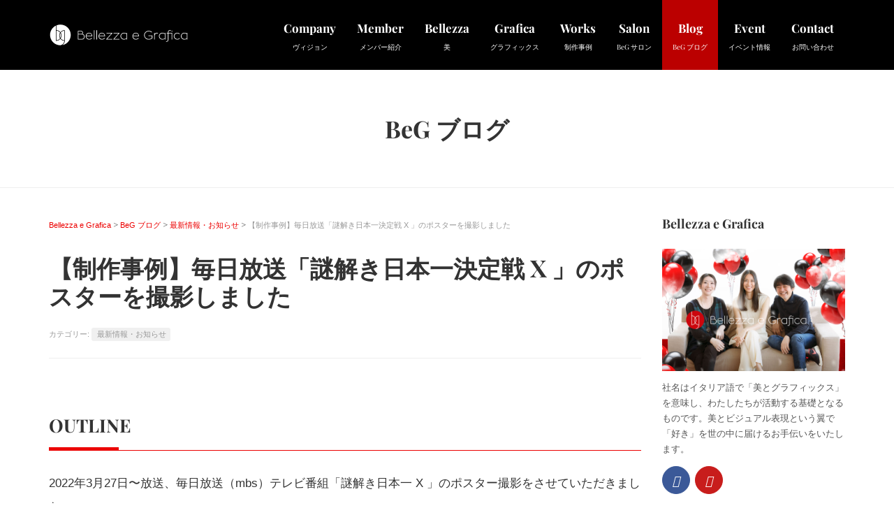

--- FILE ---
content_type: text/html; charset=UTF-8
request_url: https://beg.jp/blog/news/6724/
body_size: 22129
content:
<!DOCTYPE html>
<html dir="ltr" lang="ja" prefix="og: https://ogp.me/ns#">
<head prefix="og: http://ogp.me/ns# fb: http://ogp.me/ns/fb# article: http://ogp.me/ns/article#">
	<meta charset="UTF-8">
	<meta name="theme-color" content="#ec0000">
	<meta name="viewport" content="width=device-width, initial-scale=1.0, maximum-scale=1.0, user-scalable=0" />
	<link rel="pingback" href="https://beg.jp/wp/xmlrpc.php" />
	<!--[if lt IE 9]>
	<script src="https://beg.jp/wp/wp-content/themes/habakiri/js/html5shiv.min.js"></script>
	<![endif]-->
	<link href="https://fonts.googleapis.com/css2?family=Playfair+Display:wght@400;700&display=swap" rel="stylesheet">
	<script src="https://beg.jp/wp/wp-content/themes/BeG/js/bizaijuku.js"></script>
	<script src="//ajax.googleapis.com/ajax/libs/jquery/2.2.0/jquery.min.js"></script>
	<title>【制作事例】毎日放送「謎解き日本一決定戦 X 」のポスターを撮影しました | Bellezza e Grafica</title>

		<!-- All in One SEO 4.9.3 - aioseo.com -->
	<meta name="robots" content="max-image-preview:large" />
	<meta name="author" content="菅原笑美子"/>
	<link rel="canonical" href="https://beg.jp/blog/news/6724/" />
	<meta name="generator" content="All in One SEO (AIOSEO) 4.9.3" />
		<meta property="og:locale" content="ja_JP" />
		<meta property="og:site_name" content="Bellezza e Grafica ベレッツァ・エ・グラフィカ" />
		<meta property="og:type" content="article" />
		<meta property="og:title" content="【制作事例】毎日放送「謎解き日本一決定戦 X 」のポスターを撮影しました | Bellezza e Grafica" />
		<meta property="og:url" content="https://beg.jp/blog/news/6724/" />
		<meta property="og:image" content="https://beg.jp/wp/wp-content/uploads/2019/12/スクリーンショット-2023-08-13-18.15.54.jpeg" />
		<meta property="og:image:secure_url" content="https://beg.jp/wp/wp-content/uploads/2019/12/スクリーンショット-2023-08-13-18.15.54.jpeg" />
		<meta property="og:image:width" content="1387" />
		<meta property="og:image:height" content="852" />
		<meta property="article:published_time" content="2023-03-30T10:48:28+00:00" />
		<meta property="article:modified_time" content="2023-08-13T10:50:07+00:00" />
		<meta name="twitter:card" content="summary" />
		<meta name="twitter:title" content="【制作事例】毎日放送「謎解き日本一決定戦 X 」のポスターを撮影しました | Bellezza e Grafica" />
		<meta name="twitter:image" content="https://beg.jp/wp/wp-content/uploads/2019/12/スクリーンショット-2023-08-13-18.15.54.jpeg" />
		<!-- All in One SEO -->

<link rel='dns-prefetch' href='//static.addtoany.com' />
<link rel='dns-prefetch' href='//www.google.com' />
<link rel='dns-prefetch' href='//fonts.bunny.net' />
<link rel="alternate" type="application/rss+xml" title="Bellezza e Grafica &raquo; フィード" href="https://beg.jp/feed/" />
<link rel="alternate" type="application/rss+xml" title="Bellezza e Grafica &raquo; コメントフィード" href="https://beg.jp/comments/feed/" />
<link rel="alternate" title="oEmbed (JSON)" type="application/json+oembed" href="https://beg.jp/wp-json/oembed/1.0/embed?url=https%3A%2F%2Fbeg.jp%2Fblog%2Fnews%2F6724%2F" />
<link rel="alternate" title="oEmbed (XML)" type="text/xml+oembed" href="https://beg.jp/wp-json/oembed/1.0/embed?url=https%3A%2F%2Fbeg.jp%2Fblog%2Fnews%2F6724%2F&#038;format=xml" />
<style id='wp-img-auto-sizes-contain-inline-css' type='text/css'>
img:is([sizes=auto i],[sizes^="auto," i]){contain-intrinsic-size:3000px 1500px}
/*# sourceURL=wp-img-auto-sizes-contain-inline-css */
</style>
<link rel='stylesheet' id='vkExUnit_common_style-css' href='https://beg.jp/wp/wp-content/plugins/vk-all-in-one-expansion-unit/assets/css/vkExUnit_style.css?ver=9.113.0.1' type='text/css' media='all' />
<style id='vkExUnit_common_style-inline-css' type='text/css'>
:root {--ver_page_top_button_url:url(https://beg.jp/wp/wp-content/plugins/vk-all-in-one-expansion-unit/assets/images/to-top-btn-icon.svg);}@font-face {font-weight: normal;font-style: normal;font-family: "vk_sns";src: url("https://beg.jp/wp/wp-content/plugins/vk-all-in-one-expansion-unit/inc/sns/icons/fonts/vk_sns.eot?-bq20cj");src: url("https://beg.jp/wp/wp-content/plugins/vk-all-in-one-expansion-unit/inc/sns/icons/fonts/vk_sns.eot?#iefix-bq20cj") format("embedded-opentype"),url("https://beg.jp/wp/wp-content/plugins/vk-all-in-one-expansion-unit/inc/sns/icons/fonts/vk_sns.woff?-bq20cj") format("woff"),url("https://beg.jp/wp/wp-content/plugins/vk-all-in-one-expansion-unit/inc/sns/icons/fonts/vk_sns.ttf?-bq20cj") format("truetype"),url("https://beg.jp/wp/wp-content/plugins/vk-all-in-one-expansion-unit/inc/sns/icons/fonts/vk_sns.svg?-bq20cj#vk_sns") format("svg");}
.veu_promotion-alert__content--text {border: 1px solid rgba(0,0,0,0.125);padding: 0.5em 1em;border-radius: var(--vk-size-radius);margin-bottom: var(--vk-margin-block-bottom);font-size: 0.875rem;}/* Alert Content部分に段落タグを入れた場合に最後の段落の余白を0にする */.veu_promotion-alert__content--text p:last-of-type{margin-bottom:0;margin-top: 0;}
/*# sourceURL=vkExUnit_common_style-inline-css */
</style>
<style id='wp-emoji-styles-inline-css' type='text/css'>

	img.wp-smiley, img.emoji {
		display: inline !important;
		border: none !important;
		box-shadow: none !important;
		height: 1em !important;
		width: 1em !important;
		margin: 0 0.07em !important;
		vertical-align: -0.1em !important;
		background: none !important;
		padding: 0 !important;
	}
/*# sourceURL=wp-emoji-styles-inline-css */
</style>
<style id='wp-block-library-inline-css' type='text/css'>
:root{--wp-block-synced-color:#7a00df;--wp-block-synced-color--rgb:122,0,223;--wp-bound-block-color:var(--wp-block-synced-color);--wp-editor-canvas-background:#ddd;--wp-admin-theme-color:#007cba;--wp-admin-theme-color--rgb:0,124,186;--wp-admin-theme-color-darker-10:#006ba1;--wp-admin-theme-color-darker-10--rgb:0,107,160.5;--wp-admin-theme-color-darker-20:#005a87;--wp-admin-theme-color-darker-20--rgb:0,90,135;--wp-admin-border-width-focus:2px}@media (min-resolution:192dpi){:root{--wp-admin-border-width-focus:1.5px}}.wp-element-button{cursor:pointer}:root .has-very-light-gray-background-color{background-color:#eee}:root .has-very-dark-gray-background-color{background-color:#313131}:root .has-very-light-gray-color{color:#eee}:root .has-very-dark-gray-color{color:#313131}:root .has-vivid-green-cyan-to-vivid-cyan-blue-gradient-background{background:linear-gradient(135deg,#00d084,#0693e3)}:root .has-purple-crush-gradient-background{background:linear-gradient(135deg,#34e2e4,#4721fb 50%,#ab1dfe)}:root .has-hazy-dawn-gradient-background{background:linear-gradient(135deg,#faaca8,#dad0ec)}:root .has-subdued-olive-gradient-background{background:linear-gradient(135deg,#fafae1,#67a671)}:root .has-atomic-cream-gradient-background{background:linear-gradient(135deg,#fdd79a,#004a59)}:root .has-nightshade-gradient-background{background:linear-gradient(135deg,#330968,#31cdcf)}:root .has-midnight-gradient-background{background:linear-gradient(135deg,#020381,#2874fc)}:root{--wp--preset--font-size--normal:16px;--wp--preset--font-size--huge:42px}.has-regular-font-size{font-size:1em}.has-larger-font-size{font-size:2.625em}.has-normal-font-size{font-size:var(--wp--preset--font-size--normal)}.has-huge-font-size{font-size:var(--wp--preset--font-size--huge)}.has-text-align-center{text-align:center}.has-text-align-left{text-align:left}.has-text-align-right{text-align:right}.has-fit-text{white-space:nowrap!important}#end-resizable-editor-section{display:none}.aligncenter{clear:both}.items-justified-left{justify-content:flex-start}.items-justified-center{justify-content:center}.items-justified-right{justify-content:flex-end}.items-justified-space-between{justify-content:space-between}.screen-reader-text{border:0;clip-path:inset(50%);height:1px;margin:-1px;overflow:hidden;padding:0;position:absolute;width:1px;word-wrap:normal!important}.screen-reader-text:focus{background-color:#ddd;clip-path:none;color:#444;display:block;font-size:1em;height:auto;left:5px;line-height:normal;padding:15px 23px 14px;text-decoration:none;top:5px;width:auto;z-index:100000}html :where(.has-border-color){border-style:solid}html :where([style*=border-top-color]){border-top-style:solid}html :where([style*=border-right-color]){border-right-style:solid}html :where([style*=border-bottom-color]){border-bottom-style:solid}html :where([style*=border-left-color]){border-left-style:solid}html :where([style*=border-width]){border-style:solid}html :where([style*=border-top-width]){border-top-style:solid}html :where([style*=border-right-width]){border-right-style:solid}html :where([style*=border-bottom-width]){border-bottom-style:solid}html :where([style*=border-left-width]){border-left-style:solid}html :where(img[class*=wp-image-]){height:auto;max-width:100%}:where(figure){margin:0 0 1em}html :where(.is-position-sticky){--wp-admin--admin-bar--position-offset:var(--wp-admin--admin-bar--height,0px)}@media screen and (max-width:600px){html :where(.is-position-sticky){--wp-admin--admin-bar--position-offset:0px}}

/*# sourceURL=wp-block-library-inline-css */
</style><style id='global-styles-inline-css' type='text/css'>
:root{--wp--preset--aspect-ratio--square: 1;--wp--preset--aspect-ratio--4-3: 4/3;--wp--preset--aspect-ratio--3-4: 3/4;--wp--preset--aspect-ratio--3-2: 3/2;--wp--preset--aspect-ratio--2-3: 2/3;--wp--preset--aspect-ratio--16-9: 16/9;--wp--preset--aspect-ratio--9-16: 9/16;--wp--preset--color--black: #000000;--wp--preset--color--cyan-bluish-gray: #abb8c3;--wp--preset--color--white: #ffffff;--wp--preset--color--pale-pink: #f78da7;--wp--preset--color--vivid-red: #cf2e2e;--wp--preset--color--luminous-vivid-orange: #ff6900;--wp--preset--color--luminous-vivid-amber: #fcb900;--wp--preset--color--light-green-cyan: #7bdcb5;--wp--preset--color--vivid-green-cyan: #00d084;--wp--preset--color--pale-cyan-blue: #8ed1fc;--wp--preset--color--vivid-cyan-blue: #0693e3;--wp--preset--color--vivid-purple: #9b51e0;--wp--preset--gradient--vivid-cyan-blue-to-vivid-purple: linear-gradient(135deg,rgb(6,147,227) 0%,rgb(155,81,224) 100%);--wp--preset--gradient--light-green-cyan-to-vivid-green-cyan: linear-gradient(135deg,rgb(122,220,180) 0%,rgb(0,208,130) 100%);--wp--preset--gradient--luminous-vivid-amber-to-luminous-vivid-orange: linear-gradient(135deg,rgb(252,185,0) 0%,rgb(255,105,0) 100%);--wp--preset--gradient--luminous-vivid-orange-to-vivid-red: linear-gradient(135deg,rgb(255,105,0) 0%,rgb(207,46,46) 100%);--wp--preset--gradient--very-light-gray-to-cyan-bluish-gray: linear-gradient(135deg,rgb(238,238,238) 0%,rgb(169,184,195) 100%);--wp--preset--gradient--cool-to-warm-spectrum: linear-gradient(135deg,rgb(74,234,220) 0%,rgb(151,120,209) 20%,rgb(207,42,186) 40%,rgb(238,44,130) 60%,rgb(251,105,98) 80%,rgb(254,248,76) 100%);--wp--preset--gradient--blush-light-purple: linear-gradient(135deg,rgb(255,206,236) 0%,rgb(152,150,240) 100%);--wp--preset--gradient--blush-bordeaux: linear-gradient(135deg,rgb(254,205,165) 0%,rgb(254,45,45) 50%,rgb(107,0,62) 100%);--wp--preset--gradient--luminous-dusk: linear-gradient(135deg,rgb(255,203,112) 0%,rgb(199,81,192) 50%,rgb(65,88,208) 100%);--wp--preset--gradient--pale-ocean: linear-gradient(135deg,rgb(255,245,203) 0%,rgb(182,227,212) 50%,rgb(51,167,181) 100%);--wp--preset--gradient--electric-grass: linear-gradient(135deg,rgb(202,248,128) 0%,rgb(113,206,126) 100%);--wp--preset--gradient--midnight: linear-gradient(135deg,rgb(2,3,129) 0%,rgb(40,116,252) 100%);--wp--preset--font-size--small: 13px;--wp--preset--font-size--medium: 20px;--wp--preset--font-size--large: 36px;--wp--preset--font-size--x-large: 42px;--wp--preset--spacing--20: 0.44rem;--wp--preset--spacing--30: 0.67rem;--wp--preset--spacing--40: 1rem;--wp--preset--spacing--50: 1.5rem;--wp--preset--spacing--60: 2.25rem;--wp--preset--spacing--70: 3.38rem;--wp--preset--spacing--80: 5.06rem;--wp--preset--shadow--natural: 6px 6px 9px rgba(0, 0, 0, 0.2);--wp--preset--shadow--deep: 12px 12px 50px rgba(0, 0, 0, 0.4);--wp--preset--shadow--sharp: 6px 6px 0px rgba(0, 0, 0, 0.2);--wp--preset--shadow--outlined: 6px 6px 0px -3px rgb(255, 255, 255), 6px 6px rgb(0, 0, 0);--wp--preset--shadow--crisp: 6px 6px 0px rgb(0, 0, 0);}:where(.is-layout-flex){gap: 0.5em;}:where(.is-layout-grid){gap: 0.5em;}body .is-layout-flex{display: flex;}.is-layout-flex{flex-wrap: wrap;align-items: center;}.is-layout-flex > :is(*, div){margin: 0;}body .is-layout-grid{display: grid;}.is-layout-grid > :is(*, div){margin: 0;}:where(.wp-block-columns.is-layout-flex){gap: 2em;}:where(.wp-block-columns.is-layout-grid){gap: 2em;}:where(.wp-block-post-template.is-layout-flex){gap: 1.25em;}:where(.wp-block-post-template.is-layout-grid){gap: 1.25em;}.has-black-color{color: var(--wp--preset--color--black) !important;}.has-cyan-bluish-gray-color{color: var(--wp--preset--color--cyan-bluish-gray) !important;}.has-white-color{color: var(--wp--preset--color--white) !important;}.has-pale-pink-color{color: var(--wp--preset--color--pale-pink) !important;}.has-vivid-red-color{color: var(--wp--preset--color--vivid-red) !important;}.has-luminous-vivid-orange-color{color: var(--wp--preset--color--luminous-vivid-orange) !important;}.has-luminous-vivid-amber-color{color: var(--wp--preset--color--luminous-vivid-amber) !important;}.has-light-green-cyan-color{color: var(--wp--preset--color--light-green-cyan) !important;}.has-vivid-green-cyan-color{color: var(--wp--preset--color--vivid-green-cyan) !important;}.has-pale-cyan-blue-color{color: var(--wp--preset--color--pale-cyan-blue) !important;}.has-vivid-cyan-blue-color{color: var(--wp--preset--color--vivid-cyan-blue) !important;}.has-vivid-purple-color{color: var(--wp--preset--color--vivid-purple) !important;}.has-black-background-color{background-color: var(--wp--preset--color--black) !important;}.has-cyan-bluish-gray-background-color{background-color: var(--wp--preset--color--cyan-bluish-gray) !important;}.has-white-background-color{background-color: var(--wp--preset--color--white) !important;}.has-pale-pink-background-color{background-color: var(--wp--preset--color--pale-pink) !important;}.has-vivid-red-background-color{background-color: var(--wp--preset--color--vivid-red) !important;}.has-luminous-vivid-orange-background-color{background-color: var(--wp--preset--color--luminous-vivid-orange) !important;}.has-luminous-vivid-amber-background-color{background-color: var(--wp--preset--color--luminous-vivid-amber) !important;}.has-light-green-cyan-background-color{background-color: var(--wp--preset--color--light-green-cyan) !important;}.has-vivid-green-cyan-background-color{background-color: var(--wp--preset--color--vivid-green-cyan) !important;}.has-pale-cyan-blue-background-color{background-color: var(--wp--preset--color--pale-cyan-blue) !important;}.has-vivid-cyan-blue-background-color{background-color: var(--wp--preset--color--vivid-cyan-blue) !important;}.has-vivid-purple-background-color{background-color: var(--wp--preset--color--vivid-purple) !important;}.has-black-border-color{border-color: var(--wp--preset--color--black) !important;}.has-cyan-bluish-gray-border-color{border-color: var(--wp--preset--color--cyan-bluish-gray) !important;}.has-white-border-color{border-color: var(--wp--preset--color--white) !important;}.has-pale-pink-border-color{border-color: var(--wp--preset--color--pale-pink) !important;}.has-vivid-red-border-color{border-color: var(--wp--preset--color--vivid-red) !important;}.has-luminous-vivid-orange-border-color{border-color: var(--wp--preset--color--luminous-vivid-orange) !important;}.has-luminous-vivid-amber-border-color{border-color: var(--wp--preset--color--luminous-vivid-amber) !important;}.has-light-green-cyan-border-color{border-color: var(--wp--preset--color--light-green-cyan) !important;}.has-vivid-green-cyan-border-color{border-color: var(--wp--preset--color--vivid-green-cyan) !important;}.has-pale-cyan-blue-border-color{border-color: var(--wp--preset--color--pale-cyan-blue) !important;}.has-vivid-cyan-blue-border-color{border-color: var(--wp--preset--color--vivid-cyan-blue) !important;}.has-vivid-purple-border-color{border-color: var(--wp--preset--color--vivid-purple) !important;}.has-vivid-cyan-blue-to-vivid-purple-gradient-background{background: var(--wp--preset--gradient--vivid-cyan-blue-to-vivid-purple) !important;}.has-light-green-cyan-to-vivid-green-cyan-gradient-background{background: var(--wp--preset--gradient--light-green-cyan-to-vivid-green-cyan) !important;}.has-luminous-vivid-amber-to-luminous-vivid-orange-gradient-background{background: var(--wp--preset--gradient--luminous-vivid-amber-to-luminous-vivid-orange) !important;}.has-luminous-vivid-orange-to-vivid-red-gradient-background{background: var(--wp--preset--gradient--luminous-vivid-orange-to-vivid-red) !important;}.has-very-light-gray-to-cyan-bluish-gray-gradient-background{background: var(--wp--preset--gradient--very-light-gray-to-cyan-bluish-gray) !important;}.has-cool-to-warm-spectrum-gradient-background{background: var(--wp--preset--gradient--cool-to-warm-spectrum) !important;}.has-blush-light-purple-gradient-background{background: var(--wp--preset--gradient--blush-light-purple) !important;}.has-blush-bordeaux-gradient-background{background: var(--wp--preset--gradient--blush-bordeaux) !important;}.has-luminous-dusk-gradient-background{background: var(--wp--preset--gradient--luminous-dusk) !important;}.has-pale-ocean-gradient-background{background: var(--wp--preset--gradient--pale-ocean) !important;}.has-electric-grass-gradient-background{background: var(--wp--preset--gradient--electric-grass) !important;}.has-midnight-gradient-background{background: var(--wp--preset--gradient--midnight) !important;}.has-small-font-size{font-size: var(--wp--preset--font-size--small) !important;}.has-medium-font-size{font-size: var(--wp--preset--font-size--medium) !important;}.has-large-font-size{font-size: var(--wp--preset--font-size--large) !important;}.has-x-large-font-size{font-size: var(--wp--preset--font-size--x-large) !important;}
/*# sourceURL=global-styles-inline-css */
</style>

<style id='classic-theme-styles-inline-css' type='text/css'>
/*! This file is auto-generated */
.wp-block-button__link{color:#fff;background-color:#32373c;border-radius:9999px;box-shadow:none;text-decoration:none;padding:calc(.667em + 2px) calc(1.333em + 2px);font-size:1.125em}.wp-block-file__button{background:#32373c;color:#fff;text-decoration:none}
/*# sourceURL=/wp-includes/css/classic-themes.min.css */
</style>
<link rel='stylesheet' id='foogallery-core-css' href='https://beg.jp/wp/wp-content/plugins/foogallery/assets/css/foogallery.5a41457e.min.css?ver=3.1.6' type='text/css' media='all' />
<link rel='stylesheet' id='contact-form-7-css' href='https://beg.jp/wp/wp-content/plugins/contact-form-7/includes/css/styles.css?ver=6.1.4' type='text/css' media='all' />
<link rel='stylesheet' id='foobox-free-min-css' href='https://beg.jp/wp/wp-content/plugins/foobox-image-lightbox/free/css/foobox.free.min.css?ver=2.7.35' type='text/css' media='all' />
<link rel='stylesheet' id='pz-linkcard-css-css' href='//beg.jp/wp/wp-content/uploads/pz-linkcard/style/style.min.css?ver=2.5.8.2' type='text/css' media='all' />
<link rel='stylesheet' id='veu-cta-css' href='https://beg.jp/wp/wp-content/plugins/vk-all-in-one-expansion-unit/inc/call-to-action/package/assets/css/style.css?ver=9.113.0.1' type='text/css' media='all' />
<link rel='stylesheet' id='habakiri-assets-css' href='https://beg.jp/wp/wp-content/themes/habakiri/css/assets.min.css?ver=1.0.0' type='text/css' media='all' />
<link rel='stylesheet' id='habakiri-css' href='https://beg.jp/wp/wp-content/themes/habakiri/style.min.css?ver=20220609083354' type='text/css' media='all' />
<link rel='stylesheet' id='BeG-css' href='https://beg.jp/wp/wp-content/themes/BeG/style.css?ver=20220609083354' type='text/css' media='all' />
<link rel='stylesheet' id='aurora-heatmap-css' href='https://beg.jp/wp/wp-content/plugins/aurora-heatmap/style.css?ver=1.7.1' type='text/css' media='all' />
<link rel='stylesheet' id='sab-font-css' href='https://fonts.bunny.net/css?family=Playfair+Display:400,700,400italic,700italic&#038;subset=latin' type='text/css' media='all' />
<link rel='stylesheet' id='addtoany-css' href='https://beg.jp/wp/wp-content/plugins/add-to-any/addtoany.min.css?ver=1.16' type='text/css' media='all' />
<style id='addtoany-inline-css' type='text/css'>
.addtoany_share_save_container.addtoany_content.addtoany_content_bottom {
	padding-top: 50px;
	padding-bottom: 30px;
}
/*# sourceURL=addtoany-inline-css */
</style>
<!--n2css--><!--n2js--><script type="text/javascript" id="addtoany-core-js-before">
/* <![CDATA[ */
window.a2a_config=window.a2a_config||{};a2a_config.callbacks=[];a2a_config.overlays=[];a2a_config.templates={};a2a_localize = {
	Share: "共有",
	Save: "ブックマーク",
	Subscribe: "購読",
	Email: "メール",
	Bookmark: "ブックマーク",
	ShowAll: "すべて表示する",
	ShowLess: "小さく表示する",
	FindServices: "サービスを探す",
	FindAnyServiceToAddTo: "追加するサービスを今すぐ探す",
	PoweredBy: "Powered by",
	ShareViaEmail: "メールでシェアする",
	SubscribeViaEmail: "メールで購読する",
	BookmarkInYourBrowser: "ブラウザにブックマーク",
	BookmarkInstructions: "このページをブックマークするには、 Ctrl+D または \u2318+D を押下。",
	AddToYourFavorites: "お気に入りに追加",
	SendFromWebOrProgram: "任意のメールアドレスまたはメールプログラムから送信",
	EmailProgram: "メールプログラム",
	More: "詳細&#8230;",
	ThanksForSharing: "共有ありがとうございます !",
	ThanksForFollowing: "フォローありがとうございます !"
};


//# sourceURL=addtoany-core-js-before
/* ]]> */
</script>
<script type="text/javascript" defer src="https://static.addtoany.com/menu/page.js" id="addtoany-core-js"></script>
<script type="text/javascript" src="https://beg.jp/wp/wp-includes/js/jquery/jquery.min.js?ver=3.7.1" id="jquery-core-js"></script>
<script type="text/javascript" src="https://beg.jp/wp/wp-includes/js/jquery/jquery-migrate.min.js?ver=3.4.1" id="jquery-migrate-js"></script>
<script type="text/javascript" defer src="https://beg.jp/wp/wp-content/plugins/add-to-any/addtoany.min.js?ver=1.1" id="addtoany-jquery-js"></script>
<script type="text/javascript" id="aurora-heatmap-js-extra">
/* <![CDATA[ */
var aurora_heatmap = {"_mode":"reporter","ajax_url":"https://beg.jp/wp/wp-admin/admin-ajax.php","action":"aurora_heatmap","reports":"click_pc,click_mobile","debug":"0","ajax_delay_time":"3000","ajax_interval":"10","ajax_bulk":null};
//# sourceURL=aurora-heatmap-js-extra
/* ]]> */
</script>
<script type="text/javascript" src="https://beg.jp/wp/wp-content/plugins/aurora-heatmap/js/aurora-heatmap.min.js?ver=1.7.1" id="aurora-heatmap-js"></script>
<script type="text/javascript" id="foobox-free-min-js-before">
/* <![CDATA[ */
/* Run FooBox FREE (v2.7.35) */
var FOOBOX = window.FOOBOX = {
	ready: true,
	disableOthers: false,
	o: {wordpress: { enabled: true }, countMessage:'images %index / %total', captions: { dataTitle: ["captionTitle","title"], dataDesc: ["captionDesc","description"] }, rel: '', excludes:'.fbx-link,.nofoobox,.nolightbox,a[href*="pinterest.com/pin/create/button/"]', affiliate : { enabled: false }, error: "画像を読み込むことが出来ませんでした"},
	selectors: [
		".foogallery-container.foogallery-lightbox-foobox", ".foogallery-container.foogallery-lightbox-foobox-free", ".gallery", ".wp-block-gallery", ".wp-caption", ".wp-block-image", "a:has(img[class*=wp-image-])", ".foobox"
	],
	pre: function( $ ){
		// Custom JavaScript (Pre)
		
	},
	post: function( $ ){
		// Custom JavaScript (Post)
		
		// Custom Captions Code
		
	},
	custom: function( $ ){
		// Custom Extra JS
		
	}
};
//# sourceURL=foobox-free-min-js-before
/* ]]> */
</script>
<script type="text/javascript" src="https://beg.jp/wp/wp-content/plugins/foobox-image-lightbox/free/js/foobox.free.min.js?ver=2.7.35" id="foobox-free-min-js"></script>
<link rel="https://api.w.org/" href="https://beg.jp/wp-json/" /><link rel="alternate" title="JSON" type="application/json" href="https://beg.jp/wp-json/wp/v2/posts/6724" /><link rel="EditURI" type="application/rsd+xml" title="RSD" href="https://beg.jp/wp/xmlrpc.php?rsd" />
<meta name="generator" content="WordPress 6.9" />
<link rel='shortlink' href='https://beg.jp/?p=6724' />
		<style>
		/* Safari 6.1+ (10.0 is the latest version of Safari at this time) */
		@media (max-width: 991px) and (min-color-index: 0) and (-webkit-min-device-pixel-ratio: 0) { @media () {
			display: block !important;
			.header__col {
				width: 100%;
			}
		}}
		</style>
		<style>a{color:#ec0000}a:focus,a:active,a:hover{color:#bb0000}.site-branding a{color:#ffffff}.responsive-nav a{color:#ffffff;font-size:12px}.responsive-nav a small{color:#ffffff;font-size:10px}.responsive-nav a:hover small,.responsive-nav a:active small,.responsive-nav .current-menu-item small,.responsive-nav .current-menu-ancestor small,.responsive-nav .current-menu-parent small,.responsive-nav .current_page_item small,.responsive-nav .current_page_parent small{color:#ffffff}.responsive-nav .menu>.menu-item>a,.header--transparency.header--fixed--is_scrolled .responsive-nav .menu>.menu-item>a{background-color:transparent;padding:23px 15px}.responsive-nav .menu>.menu-item>a:hover,.responsive-nav .menu>.menu-item>a:active,.responsive-nav .menu>.current-menu-item>a,.responsive-nav .menu>.current-menu-ancestor>a,.responsive-nav .menu>.current-menu-parent>a,.responsive-nav .menu>.current_page_item>a,.responsive-nav .menu>.current_page_parent>a,.header--transparency.header--fixed--is_scrolled .responsive-nav .menu>.menu-item>a:hover,.header--transparency.header--fixed--is_scrolled .responsive-nav .menu>.menu-item>a:active,.header--transparency.header--fixed--is_scrolled .responsive-nav .menu>.current-menu-item>a,.header--transparency.header--fixed--is_scrolled .responsive-nav .menu>.current-menu-ancestor>a,.header--transparency.header--fixed--is_scrolled .responsive-nav .menu>.current-menu-parent>a,.header--transparency.header--fixed--is_scrolled .responsive-nav .menu>.current_page_item>a,.header--transparency.header--fixed--is_scrolled .responsive-nav .menu>.current_page_parent>a{background-color:#bb0000;color:#ffffff}.responsive-nav .sub-menu a{background-color:#bb0000;color:#ffffff}.responsive-nav .sub-menu a:hover,.responsive-nav .sub-menu a:active,.responsive-nav .sub-menu .current-menu-item a,.responsive-nav .sub-menu .current-menu-ancestor a,.responsive-nav .sub-menu .current-menu-parent a,.responsive-nav .sub-menu .current_page_item a,.responsive-nav .sub-menu .current_page_parent a{background-color:#ec0000;color:#ffffff}.off-canvas-nav{font-size:12px}.responsive-nav,.header--transparency.header--fixed--is_scrolled .responsive-nav{background-color:transparent}#responsive-btn{background-color:#fff;border-color:#eee;color:#000}#responsive-btn:hover{background-color:#f5f5f5;border-color:#eee;color:#000}.habakiri-slider__transparent-layer{background-color:rgba( 0,0,0, 0.1 )}.page-header{background-color:#ffffff;color:#333333}.pagination>li>a{color:#ec0000}.pagination>li>span{background-color:#ec0000;border-color:#ec0000}.pagination>li>a:focus,.pagination>li>a:hover,.pagination>li>span:focus,.pagination>li>span:hover{color:#bb0000}.header{background-color:#000000}.header--transparency.header--fixed--is_scrolled{background-color:#000000 !important}.footer{background-color:#000000}.footer-widget-area a{color:#ffffff}.footer-widget-area,.footer-widget-area .widget_calendar #wp-calendar caption{color:#ffffff}.footer-widget-area .widget_calendar #wp-calendar,.footer-widget-area .widget_calendar #wp-calendar *{border-color:#ffffff}@media(min-width:992px){.responsive-nav{display:block}.off-canvas-nav,#responsive-btn{display:none !important}.header--2row{padding-bottom:0}.header--2row .header__col,.header--center .header__col{display:block}.header--2row .responsive-nav,.header--center .responsive-nav{margin-right:-1000px;margin-left:-1000px;padding-right:1000px;padding-left:1000px}.header--center .site-branding{text-align:center}}</style><style type="text/css">.saboxplugin-wrap{-webkit-box-sizing:border-box;-moz-box-sizing:border-box;-ms-box-sizing:border-box;box-sizing:border-box;border:1px solid #eee;width:100%;clear:both;display:block;overflow:hidden;word-wrap:break-word;position:relative}.saboxplugin-wrap .saboxplugin-gravatar{float:left;padding:0 20px 20px 20px}.saboxplugin-wrap .saboxplugin-gravatar img{max-width:100px;height:auto;border-radius:0;}.saboxplugin-wrap .saboxplugin-authorname{font-size:18px;line-height:1;margin:20px 0 0 20px;display:block}.saboxplugin-wrap .saboxplugin-authorname a{text-decoration:none}.saboxplugin-wrap .saboxplugin-authorname a:focus{outline:0}.saboxplugin-wrap .saboxplugin-desc{display:block;margin:5px 20px}.saboxplugin-wrap .saboxplugin-desc a{text-decoration:underline}.saboxplugin-wrap .saboxplugin-desc p{margin:5px 0 12px}.saboxplugin-wrap .saboxplugin-web{margin:0 20px 15px;text-align:left}.saboxplugin-wrap .sab-web-position{text-align:right}.saboxplugin-wrap .saboxplugin-web a{color:#ccc;text-decoration:none}.saboxplugin-wrap .saboxplugin-socials{position:relative;display:block;background:#fcfcfc;padding:5px;border-top:1px solid #eee}.saboxplugin-wrap .saboxplugin-socials a svg{width:20px;height:20px}.saboxplugin-wrap .saboxplugin-socials a svg .st2{fill:#fff; transform-origin:center center;}.saboxplugin-wrap .saboxplugin-socials a svg .st1{fill:rgba(0,0,0,.3)}.saboxplugin-wrap .saboxplugin-socials a:hover{opacity:.8;-webkit-transition:opacity .4s;-moz-transition:opacity .4s;-o-transition:opacity .4s;transition:opacity .4s;box-shadow:none!important;-webkit-box-shadow:none!important}.saboxplugin-wrap .saboxplugin-socials .saboxplugin-icon-color{box-shadow:none;padding:0;border:0;-webkit-transition:opacity .4s;-moz-transition:opacity .4s;-o-transition:opacity .4s;transition:opacity .4s;display:inline-block;color:#fff;font-size:0;text-decoration:inherit;margin:5px;-webkit-border-radius:0;-moz-border-radius:0;-ms-border-radius:0;-o-border-radius:0;border-radius:0;overflow:hidden}.saboxplugin-wrap .saboxplugin-socials .saboxplugin-icon-grey{text-decoration:inherit;box-shadow:none;position:relative;display:-moz-inline-stack;display:inline-block;vertical-align:middle;zoom:1;margin:10px 5px;color:#444;fill:#444}.clearfix:after,.clearfix:before{content:' ';display:table;line-height:0;clear:both}.ie7 .clearfix{zoom:1}.saboxplugin-socials.sabox-colored .saboxplugin-icon-color .sab-twitch{border-color:#38245c}.saboxplugin-socials.sabox-colored .saboxplugin-icon-color .sab-behance{border-color:#003eb0}.saboxplugin-socials.sabox-colored .saboxplugin-icon-color .sab-deviantart{border-color:#036824}.saboxplugin-socials.sabox-colored .saboxplugin-icon-color .sab-digg{border-color:#00327c}.saboxplugin-socials.sabox-colored .saboxplugin-icon-color .sab-dribbble{border-color:#ba1655}.saboxplugin-socials.sabox-colored .saboxplugin-icon-color .sab-facebook{border-color:#1e2e4f}.saboxplugin-socials.sabox-colored .saboxplugin-icon-color .sab-flickr{border-color:#003576}.saboxplugin-socials.sabox-colored .saboxplugin-icon-color .sab-github{border-color:#264874}.saboxplugin-socials.sabox-colored .saboxplugin-icon-color .sab-google{border-color:#0b51c5}.saboxplugin-socials.sabox-colored .saboxplugin-icon-color .sab-html5{border-color:#902e13}.saboxplugin-socials.sabox-colored .saboxplugin-icon-color .sab-instagram{border-color:#1630aa}.saboxplugin-socials.sabox-colored .saboxplugin-icon-color .sab-linkedin{border-color:#00344f}.saboxplugin-socials.sabox-colored .saboxplugin-icon-color .sab-pinterest{border-color:#5b040e}.saboxplugin-socials.sabox-colored .saboxplugin-icon-color .sab-reddit{border-color:#992900}.saboxplugin-socials.sabox-colored .saboxplugin-icon-color .sab-rss{border-color:#a43b0a}.saboxplugin-socials.sabox-colored .saboxplugin-icon-color .sab-sharethis{border-color:#5d8420}.saboxplugin-socials.sabox-colored .saboxplugin-icon-color .sab-soundcloud{border-color:#995200}.saboxplugin-socials.sabox-colored .saboxplugin-icon-color .sab-spotify{border-color:#0f612c}.saboxplugin-socials.sabox-colored .saboxplugin-icon-color .sab-stackoverflow{border-color:#a95009}.saboxplugin-socials.sabox-colored .saboxplugin-icon-color .sab-steam{border-color:#006388}.saboxplugin-socials.sabox-colored .saboxplugin-icon-color .sab-user_email{border-color:#b84e05}.saboxplugin-socials.sabox-colored .saboxplugin-icon-color .sab-tumblr{border-color:#10151b}.saboxplugin-socials.sabox-colored .saboxplugin-icon-color .sab-twitter{border-color:#0967a0}.saboxplugin-socials.sabox-colored .saboxplugin-icon-color .sab-vimeo{border-color:#0d7091}.saboxplugin-socials.sabox-colored .saboxplugin-icon-color .sab-windows{border-color:#003f71}.saboxplugin-socials.sabox-colored .saboxplugin-icon-color .sab-whatsapp{border-color:#003f71}.saboxplugin-socials.sabox-colored .saboxplugin-icon-color .sab-wordpress{border-color:#0f3647}.saboxplugin-socials.sabox-colored .saboxplugin-icon-color .sab-yahoo{border-color:#14002d}.saboxplugin-socials.sabox-colored .saboxplugin-icon-color .sab-youtube{border-color:#900}.saboxplugin-socials.sabox-colored .saboxplugin-icon-color .sab-xing{border-color:#000202}.saboxplugin-socials.sabox-colored .saboxplugin-icon-color .sab-mixcloud{border-color:#2475a0}.saboxplugin-socials.sabox-colored .saboxplugin-icon-color .sab-vk{border-color:#243549}.saboxplugin-socials.sabox-colored .saboxplugin-icon-color .sab-medium{border-color:#00452c}.saboxplugin-socials.sabox-colored .saboxplugin-icon-color .sab-quora{border-color:#420e00}.saboxplugin-socials.sabox-colored .saboxplugin-icon-color .sab-meetup{border-color:#9b181c}.saboxplugin-socials.sabox-colored .saboxplugin-icon-color .sab-goodreads{border-color:#000}.saboxplugin-socials.sabox-colored .saboxplugin-icon-color .sab-snapchat{border-color:#999700}.saboxplugin-socials.sabox-colored .saboxplugin-icon-color .sab-500px{border-color:#00557f}.saboxplugin-socials.sabox-colored .saboxplugin-icon-color .sab-mastodont{border-color:#185886}.sabox-plus-item{margin-bottom:20px}@media screen and (max-width:480px){.saboxplugin-wrap{text-align:center}.saboxplugin-wrap .saboxplugin-gravatar{float:none;padding:20px 0;text-align:center;margin:0 auto;display:block}.saboxplugin-wrap .saboxplugin-gravatar img{float:none;display:inline-block;display:-moz-inline-stack;vertical-align:middle;zoom:1}.saboxplugin-wrap .saboxplugin-desc{margin:0 10px 20px;text-align:center}.saboxplugin-wrap .saboxplugin-authorname{text-align:center;margin:10px 0 20px}}body .saboxplugin-authorname a,body .saboxplugin-authorname a:hover{box-shadow:none;-webkit-box-shadow:none}a.sab-profile-edit{font-size:16px!important;line-height:1!important}.sab-edit-settings a,a.sab-profile-edit{color:#0073aa!important;box-shadow:none!important;-webkit-box-shadow:none!important}.sab-edit-settings{margin-right:15px;position:absolute;right:0;z-index:2;bottom:10px;line-height:20px}.sab-edit-settings i{margin-left:5px}.saboxplugin-socials{line-height:1!important}.rtl .saboxplugin-wrap .saboxplugin-gravatar{float:right}.rtl .saboxplugin-wrap .saboxplugin-authorname{display:flex;align-items:center}.rtl .saboxplugin-wrap .saboxplugin-authorname .sab-profile-edit{margin-right:10px}.rtl .sab-edit-settings{right:auto;left:0}img.sab-custom-avatar{max-width:75px;}.saboxplugin-wrap .saboxplugin-authorname {font-family:"Playfair Display";}.saboxplugin-wrap .saboxplugin-desc {font-family:None;}.saboxplugin-wrap {margin-top:30px; margin-bottom:30px; padding: 10px 10px }.saboxplugin-wrap .saboxplugin-authorname {font-size:18px; line-height:25px;}.saboxplugin-wrap .saboxplugin-desc p, .saboxplugin-wrap .saboxplugin-desc {font-size:11px !important; line-height:18px !important;}.saboxplugin-wrap .saboxplugin-web {font-size:14px;}.saboxplugin-wrap .saboxplugin-socials a svg {width:18px;height:18px;}</style><link rel="icon" href="https://beg.jp/wp/wp-content/uploads/2019/09/logo_box_440-1-100x100.png" sizes="32x32" />
<link rel="icon" href="https://beg.jp/wp/wp-content/uploads/2019/09/logo_box_440-1-300x300.png" sizes="192x192" />
<link rel="apple-touch-icon" href="https://beg.jp/wp/wp-content/uploads/2019/09/logo_box_440-1-300x300.png" />
<meta name="msapplication-TileImage" content="https://beg.jp/wp/wp-content/uploads/2019/09/logo_box_440-1-300x300.png" />
		<style type="text/css" id="wp-custom-css">
			/* Emi  profile */

.photo_emi a {
	background-image : url(https://beg.jp/wp/wp-content/uploads/2022/02/profile_emi.jpg);
	background-position: 100% 10%;
	background-size: 265px;
}

@media screen and (max-width: 1100px) {
	.photo_emi a {
		margin: -95px 0 20px 15px;
		background-size: 220px;
	}
}

@media screen and (max-width: 480px) {
	.photo_emi a {
		margin: 20px 0 0 15px;
	}
}

.marker {
/*	background: rgba(255,190,160,.25);
	border-radius: 3px;*/
	padding: 2px 3px 2px;
	border-bottom: 1px dotted #ec0000;
}

.page-id-5933 .marker {
	border-color: #009d5c;
}
.page-id-5969 .marker {
	border-color: #ff5252;
}
.page-id-5968 .marker {
	border-color: #00469d;
}
.page-id-5735 h2,
.page-id-5735 h3,
.page-id-5735 h3:after,
.page-id-5735 a.btn,
.page-id-5735 .marker {	
	color: green!important;
	border-color: green;
}

@media screen and (max-width: 480px) {
	.page-id-5735 img.wp-image-5697 {
		float: none;
		margin: 0 auto!important;
		padding: 0!important;
	}
}

.page-id-5735 a.btn:hover {
	background: green;
	color: #fff!important;
}
.page-id-5735 .page-header,
.page-id-5735 .breadcrumbs {
	display: none;
}


	
/* 2カラム用 */

.col2 {
	display: flex;
}

.col2 p {
	font-size: 95%;
}
.col2_l p:last-child,
.col2_r p:last-child {
	margin-bottom: 0;
}

.col2_l,
.col2_r {
	width: 48%;
	display: inline-block;
	margin: 0 3% 5% 0;
	padding: 0;
}
.col2_r {
	margin-right: 0;
	padding-left: 3%;
	border-left: 1px solid #eee;
}

.col2.voice {
	margin: 0;
	padding: 0;
}

.col2.voice .col2_l {
	border: 1px solid #eee;
	background: #fff;
	box-shadow: 0px 0px 20px #eee;
	margin: 0 .5em 1em 0;
	padding: 2em;
	position: relative;
	border: 1px solid #fff;
	border-radius: 5px;
	position: relative;
}

.col2.voice .col2_r {
	border: 1px solid #eee;
	background: #fff;
	box-shadow: 0px 0px 20px #eee;
	margin: 0 0 1em .5em;
	padding: 2em;
	border: 1px solid #fff;
	border-radius: 5px;
	position: relative;
}
.col2.voice .col2_l:before,
.col2.voice .col2_r:before {
	content: "Voice";
	font-size: 12px;
	letter-spacing: 1px;
	font-style: italic;
	display: block;
	width: 90px;
	height: 97px;
	line-height: 110px;
	text-align: center;
	position: absolute;
	bottom: -15px;
	left: 0;
	background: url(https://beg.jp/wp/wp-content/uploads/2022/01/leaf_circle.png) no-repeat 4px 14px;
    background-size: 85px;
}

.page-id-5933 .col2.voice .col2_l:before,
.page-id-5933 .col2.voice .col2_r:before,
.page-id-5933 .voice strong{
	color: #009d5c;
}
.page-id-5969 .col2.voice .col2_l:before,
.page-id-5969 .col2.voice .col2_r:before,
.page-id-5969 .voice strong{
	color: #ff5252;
}
.page-id-5968 .col2.voice .col2_l:before,
.page-id-5968 .col2.voice .col2_r:before,
.page-id-5968 .voice strong{
	color: #00469d;
}

.voice .name {
	font-size: 11px;
	text-align: right;
	color: #999;
}

.voice p,
.voice span {
	font-family: sans-serif!important;
	font-size: 15px;
	line-height: 1.8;
}
.voice strong {
	font-size: 21px;
	line-height: 1.6;
	letter-spacing: .5px;
}

.sb, .jb, .nb {
	border-radius: 3px;
	text-align: center;
	margin: 0 2px 0 0;
	color: #fff;
	font-size: 10px!important;
	display: inline-block;
	width: 20px;
	height: 20px;
	line-height: 20px;
	text-align: center;
	border: 1px solid #fff;
}
.sb {
	background: #009d5c;
	color: #fff;
}
.jb {
	background: #ff5252;
	color: #fff;
}
.nb {
	background: #00469d;
	color: #fff;
}

@media screen and (max-width: 800px) {
	.col2 {
		display: block;
	}
	.col2_l,.col2_r {
		display: block;
		width: 100%;
		margin: 0;
		border: 0;
		padding: 0 0 2em;
	}
	.col2.voice {
	}
	.col2.voice .col2_l {
		margin: 0 0 1em;
	}
	.col2.voice .col2_r {
		margin: 0 0 1em;
	}
}

.mem_emi .btn,
.mem_hs .btn,
.mem_nel .btn {
	margin-right: 0;
}


/* 3カラム用 */

.page-id-36 .mem_emi p,
.page-id-36 .mem_hs p,
.page-id-36 .mem_nel p,
.page-id-5191 .mem_emi p,
.page-id-5191 .mem_hs p,
.page-id-5191 .mem_nel p {
	font-size:80%;
	letter-spacing: .25px;
	font-family: sans-serif;
}

/* チーム　メンバー紹介 */

.mem_team {
	display: inline-flex;
	width: 100%;
}

.mem_team .staff h3 span {
	font-family: "Playfair Display", serif;
	font-size: 9px;
	letter-spacing: 2px;
	color: #666;
}
.mem_team .staff h3 span.role{
	font-size: 45%!important;
	border: 1px solid #ec0000;
	color: #ec0000;
	padding: 3px 13px;
	line-height: 40px;
	letter-spacing: 0;
	border-radius: 20px;
	font-family: sans-serif;
}
.role{
	border: 1px solid #ec0000;
	color: #ec0000;
	padding: 3px 13px;
	letter-spacing: 0;
	border-radius: 20px;
	font-family: sans-serif;
}


.mem_team .staff h3 {
	margin: 0 0 15px;
}

.mem_team .staff p {
	margin-bottom: .5em;
}
.mem_team .staff p {
	font-family: sans-serif;
	font-size: 15px;
}

.mem_team .staff {
	width: 33%;
	margin: 0 1% 30px 0;
}
.mem_team .staff:last-child {
	margin: 0 0 30px;
}

@media screen and (max-width: 800px) {
	.mem_team {
		display: block;
	}
	.mem_team .staff {
		width: 100%;
	}
}

/* 美在塾 概念図 */

.system {
	box-sizing: border-box;
	margin: 0;
	padding: 0;
	justify-content: center;
	align-items: center;
	position: relative;
}
.system ul {
	padding: 0;
}
.system　dd {
	margin-left: 0;
}

/* 仲間たち */

.system .mem {
	width: 15%;
	background: rgba(255, 235, 235, 1);
	box-shadow: 2px 2px 10px rgba(0,0,0,0.1);
	border: 1px solid #ec0000;
	border-radius: 5px;
	z-index: 100;
	right: 16%;
	top: 0;
	margin: 0;
	padding: 3em 1.2em 0 1.2em;
	font-size: 12px;
	text-align: center;
	position: absolute;
	min-height: 100%;
}

/* 部活動 */

.system .buk {
	width: 15%;
	background: rgba(255, 235, 235, 1);
	box-shadow: 2px 2px 10px rgba(0,0,0,0.1);
	border: 1px solid #ec0000;
	border-radius: 5px;
	z-index: 100;
	border-radius: 5px;
	right: 0;
	bottom: 0;
	margin: 0;
	padding: 3em 1.2em 0 1.2em;
	font-size: 12px;
	text-align: center;
	position: absolute;
	height: 100%;
}
.system .mem p,
.system .mem a,
.system .buk p,
.system .buk a {
	font-size: 12px;
}
.system .mem strong,
.system .buk strong {
	line-height: 1;
}

.flow > li {
	margin-bottom: 20px;
}
.flow li {
	position: relative;
}
.flow > li dl:before {
	content: "";
	height: 20px;
	display: block;
	border-left: 1px dashed #333;
	position: absolute;
	top: -20px;
	left: 80px;
/*	left: -webkit-calc(9%);
	left: calc(9%);*/
	z-index: 10;
}
.flow > li dl:after {
	content: "";
	width: 180px;
	height: 1px;
	display: block;
	border-bottom: 1px dashed #333;
	position: absolute;
	top: 50%;
	right: -180px;
	z-index: 10;
}
.flow > li dl.f1:before,
.flow > li dl.f4:after,
.flow > li dl.f5:after {
	border: none!important;
}
.flow > li dl {
	padding: 20px 30px 35px;
	display: -webkit-box;
	display: -ms-flexbox;
	display: flex;
	-webkit-box-align: center;
	-ms-flex-align: center;
	align-items: center;
	border: 1px solid #333;
	box-shadow: 2px 2px 10px rgba(0,0,0,0.1);
	border-radius: 5px;
	position: relative;
}
.flow > li dl.f1,
.flow > li dl.f2,
.flow > li dl.f3 {
	margin-right: 32%;
}

.flow > li dl dt {
	font-size: 13px;
	line-height: 30px;
	font-weight: 800;
	color: #ec0000;
	min-width: 100px;
	margin-right: 1em;
	text-align: center;
}

.flow > li dl dt .icon {
	font-family: "Playfair Display";
	font-size: 38px;
	line-height: 100px;
	margin: 0;
	padding: 0;
	display: block;
	border-radius: 10px;
	position: relative;
	z-index: 100;
	background: url(https://beg.jp/wp/wp-content/uploads/2022/01/leaf_circle.png) no-repeat 4px 14px;
	background-size: 90px;
}

@media screen and (max-width: 800px) {
	.flow > li dl dt {
		width: 10em;
		line-height: 1.6;
		padding-right: 10px;
	}
	.flow > li dl dt .icon {
		line-height: 90px;
		font-size: 32px;
		background-size: 70px;
		background-position: 50% 17px;
	}
	.flow > li::before {
	left: 90px;
	}
	.flow {
		margin: 0;
		padding: 0;
	}
}

@media screen and (max-width: 420px) {
	.flow > li dl {
		padding: 0 1em 1.5em 1em;
	}
	.flow > li dl dt {
		min-width: 5em;
		width: 5em;
		font-size: 12px;
		line-height: 1.2;
		padding-bottom: 1em;
	}
	.flow > li dl dt .icon {
		background: none;
	}
	.flow > li dl dd {
		padding: 2em 0 0 0;
	}
	.flow > li dd,
	.flow > li dd span,
	.flow > li dd a {
		font-size: 12px;
	}
	.flow > li::before {
	left: 45px;
	}
	.flow > li dl:after {
		width: 100px;
		right: -100px;
	}
	.flow > li dl.f1,
	.flow > li dl.f2,
	.flow > li dl.f3 {
		margin-right: 40%;
}
	.system .mem,
	.system .buk {
		width: 15%;
		padding: 2em .65em;
	}
	.system .mem {
		margin-right: 4%;
	}
	.system .mem strong,
	.system .buk strong,
	.system .mem p,
	.system .buk p {
		line-height: 1.4;
	}
}		</style>
		<!-- [ VK All in One Expansion Unit Article Structure Data ] --><script type="application/ld+json">{"@context":"https://schema.org/","@type":"Article","headline":"【制作事例】毎日放送「謎解き日本一決定戦 X 」のポスターを撮影しました","image":"https://beg.jp/wp/wp-content/uploads/2019/12/スクリーンショット-2023-08-13-18.15.54.jpeg","datePublished":"2023-03-30T19:48:28+09:00","dateModified":"2023-08-13T19:50:07+09:00","author":{"@type":"","name":"菅原笑美子","url":"https://beg.jp/","sameAs":""}}</script><!-- [ / VK All in One Expansion Unit Article Structure Data ] --></head>
<body data-rsssl=1 class="wp-singular post-template-default single single-post postid-6724 single-format-standard wp-theme-habakiri wp-child-theme-BeG post-name-%e3%80%90%e5%88%b6%e4%bd%9c%e4%ba%8b%e4%be%8b%e3%80%91%e6%af%8e%e6%97%a5%e6%94%be%e9%80%81%e3%80%8c%e8%ac%8e%e8%a7%a3%e3%81%8d%e6%97%a5%e6%9c%ac%e4%b8%80%e6%b1%ba%e5%ae%9a%e6%88%a6-x-%e3%80%8d category-news post-type-post fa_v6_css blog-template-single-right-sidebar">
		<div id="container">
		<header id="header" class="header header--default ">
				<div class="container">
			<div class="row header__content">
				<div class="col-xs-10 col-md-4 header__col">
					
<div class="site-branding">
	<h1 class="site-branding__heading">
		<a href="https://beg.jp/" rel="home">Bellezza e Grafica</a>	</h1>
<!-- end .site-branding --></div>
				<!-- end .header__col --></div>
				<div class="col-xs-2 col-md-8 header__col global-nav-wrapper clearfix">
					
<nav class="global-nav js-responsive-nav nav--hide" role="navigation">
	<div class="menu-gnav-container"><ul id="menu-gnav" class="menu"><li id="menu-item-58" class="menu-item menu-item-type-post_type menu-item-object-page menu-item-58"><a href="https://beg.jp/vision/"><strong>Company</strong><small>ヴィジョン</small></a></li>
<li id="menu-item-661" class="menu-item menu-item-type-post_type menu-item-object-page menu-item-has-children menu-item-661"><a href="https://beg.jp/member/"><strong>Member</strong><small>メンバー紹介</small></a>
<ul class="sub-menu">
	<li id="menu-item-1756" class="menu-item menu-item-type-post_type menu-item-object-page menu-item-1756"><a href="https://beg.jp/member/pf-emi/">菅原笑美子（田村笑美）</a></li>
	<li id="menu-item-1755" class="menu-item menu-item-type-post_type menu-item-object-page menu-item-1755"><a href="https://beg.jp/member/pf-hs/">菅原ヒロシ</a></li>
	<li id="menu-item-1754" class="menu-item menu-item-type-post_type menu-item-object-page menu-item-1754"><a href="https://beg.jp/member/pf-nel/">如月音流</a></li>
</ul>
</li>
<li id="menu-item-2933" class="menu-item menu-item-type-post_type menu-item-object-page menu-item-has-children menu-item-2933"><a href="https://beg.jp/bell/"><strong>Bellezza</strong><small>美</small></a>
<ul class="sub-menu">
	<li id="menu-item-6377" class="menu-item menu-item-type-post_type menu-item-object-page menu-item-has-children menu-item-6377"><a href="https://beg.jp/bell/bizaijuku/">美在塾</a>
	<ul class="sub-menu">
		<li id="menu-item-6374" class="menu-item menu-item-type-post_type menu-item-object-page menu-item-6374"><a href="https://beg.jp/?page_id=5933">生命美編</a></li>
		<li id="menu-item-6376" class="menu-item menu-item-type-post_type menu-item-object-page menu-item-6376"><a href="https://beg.jp/bell/bizaijuku/joseibi/">女性美編</a></li>
		<li id="menu-item-6375" class="menu-item menu-item-type-post_type menu-item-object-page menu-item-6375"><a href="https://beg.jp/bell/bizaijuku/ningenbi/">人間美編</a></li>
		<li id="menu-item-2935" class="menu-item menu-item-type-custom menu-item-object-custom menu-item-2935"><a href="https://beg.jp/bell/bizaijuku/#buk">部活動</a></li>
		<li id="menu-item-5660" class="menu-item menu-item-type-post_type menu-item-object-page menu-item-5660"><a href="https://beg.jp/bell/bizaijuku/team/">チーム美在塾</a></li>
	</ul>
</li>
	<li id="menu-item-3750" class="menu-item menu-item-type-post_type menu-item-object-page menu-item-3750"><a href="https://beg.jp/bell/simplelife/">選び方マスター講座</a></li>
</ul>
</li>
<li id="menu-item-4277" class="menu-item menu-item-type-post_type menu-item-object-page menu-item-has-children menu-item-4277"><a href="https://beg.jp/graf/"><strong>Grafica</strong><small>グラフィックス</small></a>
<ul class="sub-menu">
	<li id="menu-item-5689" class="menu-item menu-item-type-post_type menu-item-object-page menu-item-5689"><a href="https://beg.jp/graf/corporate/">法人向け（メディア・広告）</a></li>
	<li id="menu-item-5690" class="menu-item menu-item-type-post_type menu-item-object-page menu-item-5690"><a href="https://beg.jp/?page_id=3915">個人向け（菅原写真館）</a></li>
</ul>
</li>
<li id="menu-item-51" class="menu-item menu-item-type-post_type menu-item-object-page menu-item-51"><a href="https://beg.jp/works/"><strong>Works</strong><small>制作事例</small></a></li>
<li id="menu-item-2508" class="menu-item menu-item-type-post_type menu-item-object-page menu-item-2508"><a href="https://beg.jp/onlinesalon/"><strong>Salon</strong><small>BeG サロン</small></a></li>
<li id="menu-item-3894" class="menu-item menu-item-type-post_type menu-item-object-page current_page_parent menu-item-3894 current-menu-ancestor"><a href="https://beg.jp/blog/"><strong>Blog</strong><small>BeG ブログ</small></a></li>
<li id="menu-item-3225" class="menu-item menu-item-type-post_type menu-item-object-post menu-item-3225"><a href="https://beg.jp/blog/news/2705/"><strong>Event</strong><small>イベント情報</small></a></li>
<li id="menu-item-50" class="menu-item menu-item-type-post_type menu-item-object-page menu-item-50"><a href="https://beg.jp/contact/"><strong>Contact</strong><small>お問い合わせ</small></a></li>
</ul></div><!-- end .global-nav --></nav>
					<div id="responsive-btn"></div>
				<!-- end .header__col --></div>
			<!-- end .row --></div>
		<!-- end .container --></div>
			<!-- end #header --></header>
	<div id="contents">
		

		<div class="page-header text-center " >
			<div class="container">
				<h1 class="page-header__title ">
					BeG ブログ				</h1>
							<!-- end .container --></div>
		<!-- end .page-header --></div>
		<div class="sub-page-contents">
	<div class="container">
	<div class="row">
		<div class="col-md-9">
			<main id="main" role="main">

				<div class="breadcrumbs"><a href="https://beg.jp/">Bellezza e Grafica</a> &gt; <a href="https://beg.jp/blog/">BeG ブログ</a> &gt; <a href="https://beg.jp/blog/category/news/">最新情報・お知らせ</a> &gt; <strong>【制作事例】毎日放送「謎解き日本一決定戦 X 」のポスターを撮影しました</strong></div>				<article class="article article--single post-6724 post type-post status-publish format-standard has-post-thumbnail hentry category-news">
	<div class="entry">
						<h1 class="entry__title entry-title">【制作事例】毎日放送「謎解き日本一決定戦 X 」のポスターを撮影しました</h1>
								<div class="entry-meta">
			<ul class="entry-meta__list">
				<li class="entry-meta__item published"><time datetime="2023-03-30T19:48:28+09:00">公開済み: 2023年3月30日</time></li><li class="entry-meta__item updated hidden"><time datetime="2023-08-13T19:50:07+09:00">更新: 2023年8月13日</time></li><li class="entry-meta__item vCard author">作成者: <a href="https://beg.jp/blog/author/emi/"><span class="fn">菅原笑美子</span></a></li><li class="entry-meta__item categories">カテゴリー: <a href="https://beg.jp/blog/category/news/">最新情報・お知らせ</a></li>			</ul>
		<!-- end .entry-meta --></div>
						<div class="entry__content entry-content">
			<h3>OUTLINE</h3>
<p>2022年3月27日〜放送、毎日放送（mbs）テレビ番組「謎解き日本一 X 」のポスター撮影をさせていただきました。</p>
<p>撮影は、番組の司会を務める今田耕司さん。そして謎解きクリエイターとして出演の松丸亮吾さんのお2人。</p>
<p>【目指せテッペン最上「解」！】を表現すべく撮影場所に選ばれたのは、渋谷スクランブルスクエアの最上階〜屋上という、最上ロケーション！</p>
<p>穏やかで笑い溢れる撮影現場ながら、テッペンを目指す者を迎えるお2人の気迫迫るポスター、ぜひご覧ください＾＾</p>
<style type="text/css">
#foogallery-gallery-6709.fg-simple_portfolio { justify-content: center; --fg-gutter: 0px; }
#foogallery-gallery-6709.fg-simple_portfolio .fg-item { flex-basis: 300px; }</style>
			<div class="foogallery foogallery-container foogallery-simple_portfolio foogallery-lightbox-foobox fg-simple_portfolio fg-ready fg-dark fg-border-thin fg-shadow-outline fg-loading-default fg-loaded-fade-in fg-caption-always fg-hover-fade fg-hover-zoom fg-caption-always" id="foogallery-gallery-6709" data-foogallery="{&quot;item&quot;:{&quot;showCaptionTitle&quot;:true,&quot;showCaptionDescription&quot;:true},&quot;lazy&quot;:true}" style="--fg-title-line-clamp: 0; --fg-description-line-clamp: 0;" >
	<div class="fg-item fg-type-image fg-idle"><figure class="fg-item-inner"><a href="https://beg.jp/wp/wp-content/uploads/2023/08/o1304169315048341592-2.jpg" data-attachment-id="6722" class="foogallery-thumb fg-thumb" data-type="image"><span class="fg-image-wrap"><img fetchpriority="high" decoding="async" class="bf-img skip-lazy fg-image" height="500" width="300" data-src-fg="https://beg.jp/wp/wp-content/uploads/cache/2023/08/o1304169315048341592-2/2808441837.jpg" data-srcset-fg="https://beg.jp/wp/wp-content/uploads/cache/2023/08/o1304169315048341592-2/3445213335.jpg 2x" src="data:image/svg+xml,%3Csvg%20xmlns%3D%22http%3A%2F%2Fwww.w3.org%2F2000%2Fsvg%22%20width%3D%22300%22%20height%3D%22500%22%20viewBox%3D%220%200%20300%20500%22%3E%3C%2Fsvg%3E" loading="eager"></span><span class="fg-image-overlay"></span></a></figure><div class="fg-loader"></div></div><div class="fg-item fg-type-image fg-idle"><figure class="fg-item-inner"><a href="https://beg.jp/wp/wp-content/uploads/2023/08/458091_03-724095147.jpg" target="foobox" data-attachment-id="6721" class="foogallery-thumb fg-thumb" data-type="image"><span class="fg-image-wrap"><img decoding="async" class="bf-img skip-lazy fg-image" height="500" width="300" data-src-fg="https://beg.jp/wp/wp-content/uploads/cache/2023/08/458091_03-724095147/1705839308.jpg" data-srcset-fg="https://beg.jp/wp/wp-content/uploads/cache/2023/08/458091_03-724095147/1081018336.jpg 2x" src="data:image/svg+xml,%3Csvg%20xmlns%3D%22http%3A%2F%2Fwww.w3.org%2F2000%2Fsvg%22%20width%3D%22300%22%20height%3D%22500%22%20viewBox%3D%220%200%20300%20500%22%3E%3C%2Fsvg%3E" loading="eager"></span><span class="fg-image-overlay"></span></a></figure><div class="fg-loader"></div></div></div>
<h3>WORKS</h3>
<p>Photograph</p>
<h3>CREDIT</h3>
<p>Photographer : Hiroshi Sugawara<br />
Assistant : Itsutaka Takusagawa、Emiko Sugawara、Nel Kisaragi</p>
<h3>WEBSITE</h3>
<p>Mar 2022 &#8211;  2023<br />
<a href="https://www.mbs.jp/nazotoki_x/">謎解き日本一決定戦 X</a></p>
<div class="saboxplugin-wrap" itemtype="http://schema.org/Person" itemscope itemprop="author"><div class="saboxplugin-tab"><div class="saboxplugin-gravatar"><img decoding="async" src="https://beg.jp/wp/wp-content/uploads/2022/02/profile_emi.jpg" width="100"  height="100" alt="" itemprop="image"></div><div class="saboxplugin-authorname"><a href="https://beg.jp/blog/author/emi/" class="vcard author" rel="author"><span class="fn">菅原笑美子</span></a></div><div class="saboxplugin-desc"><div itemprop="description"><p>Emiko Sugawara　モデル/ホメオパス</p>
<p class="p1">雑誌専属モデルからキャリアを始め、数多くの広告キャンペーンにてモデルを務める。ホメオパシーの学校CHhom卒業後、治療家の元で学び各療法と生化学の知識を備える。2019年に（株）ベレッツァ・エ・グラフィカ（BeG）を立ち上げ代表取締役に就任。本当の美しさや健康とは何か？をともに学び実践する場「美在塾」主宰。</p>
</div></div><div class="clearfix"></div></div></div><div class="addtoany_share_save_container addtoany_content addtoany_content_bottom"><div class="a2a_kit a2a_kit_size_22 addtoany_list" data-a2a-url="https://beg.jp/blog/news/6724/" data-a2a-title="【制作事例】毎日放送「謎解き日本一決定戦 X 」のポスターを撮影しました"><a class="a2a_button_facebook" href="https://www.addtoany.com/add_to/facebook?linkurl=https%3A%2F%2Fbeg.jp%2Fblog%2Fnews%2F6724%2F&amp;linkname=%E3%80%90%E5%88%B6%E4%BD%9C%E4%BA%8B%E4%BE%8B%E3%80%91%E6%AF%8E%E6%97%A5%E6%94%BE%E9%80%81%E3%80%8C%E8%AC%8E%E8%A7%A3%E3%81%8D%E6%97%A5%E6%9C%AC%E4%B8%80%E6%B1%BA%E5%AE%9A%E6%88%A6%20X%20%E3%80%8D%E3%81%AE%E3%83%9D%E3%82%B9%E3%82%BF%E3%83%BC%E3%82%92%E6%92%AE%E5%BD%B1%E3%81%97%E3%81%BE%E3%81%97%E3%81%9F" title="Facebook" rel="nofollow noopener" target="_blank"></a><a class="a2a_button_twitter" href="https://www.addtoany.com/add_to/twitter?linkurl=https%3A%2F%2Fbeg.jp%2Fblog%2Fnews%2F6724%2F&amp;linkname=%E3%80%90%E5%88%B6%E4%BD%9C%E4%BA%8B%E4%BE%8B%E3%80%91%E6%AF%8E%E6%97%A5%E6%94%BE%E9%80%81%E3%80%8C%E8%AC%8E%E8%A7%A3%E3%81%8D%E6%97%A5%E6%9C%AC%E4%B8%80%E6%B1%BA%E5%AE%9A%E6%88%A6%20X%20%E3%80%8D%E3%81%AE%E3%83%9D%E3%82%B9%E3%82%BF%E3%83%BC%E3%82%92%E6%92%AE%E5%BD%B1%E3%81%97%E3%81%BE%E3%81%97%E3%81%9F" title="Twitter" rel="nofollow noopener" target="_blank"></a><a class="a2a_button_line" href="https://www.addtoany.com/add_to/line?linkurl=https%3A%2F%2Fbeg.jp%2Fblog%2Fnews%2F6724%2F&amp;linkname=%E3%80%90%E5%88%B6%E4%BD%9C%E4%BA%8B%E4%BE%8B%E3%80%91%E6%AF%8E%E6%97%A5%E6%94%BE%E9%80%81%E3%80%8C%E8%AC%8E%E8%A7%A3%E3%81%8D%E6%97%A5%E6%9C%AC%E4%B8%80%E6%B1%BA%E5%AE%9A%E6%88%A6%20X%20%E3%80%8D%E3%81%AE%E3%83%9D%E3%82%B9%E3%82%BF%E3%83%BC%E3%82%92%E6%92%AE%E5%BD%B1%E3%81%97%E3%81%BE%E3%81%97%E3%81%9F" title="Line" rel="nofollow noopener" target="_blank"></a><a class="a2a_button_hatena" href="https://www.addtoany.com/add_to/hatena?linkurl=https%3A%2F%2Fbeg.jp%2Fblog%2Fnews%2F6724%2F&amp;linkname=%E3%80%90%E5%88%B6%E4%BD%9C%E4%BA%8B%E4%BE%8B%E3%80%91%E6%AF%8E%E6%97%A5%E6%94%BE%E9%80%81%E3%80%8C%E8%AC%8E%E8%A7%A3%E3%81%8D%E6%97%A5%E6%9C%AC%E4%B8%80%E6%B1%BA%E5%AE%9A%E6%88%A6%20X%20%E3%80%8D%E3%81%AE%E3%83%9D%E3%82%B9%E3%82%BF%E3%83%BC%E3%82%92%E6%92%AE%E5%BD%B1%E3%81%97%E3%81%BE%E3%81%97%E3%81%9F" title="Hatena" rel="nofollow noopener" target="_blank"></a><a class="a2a_button_email" href="https://www.addtoany.com/add_to/email?linkurl=https%3A%2F%2Fbeg.jp%2Fblog%2Fnews%2F6724%2F&amp;linkname=%E3%80%90%E5%88%B6%E4%BD%9C%E4%BA%8B%E4%BE%8B%E3%80%91%E6%AF%8E%E6%97%A5%E6%94%BE%E9%80%81%E3%80%8C%E8%AC%8E%E8%A7%A3%E3%81%8D%E6%97%A5%E6%9C%AC%E4%B8%80%E6%B1%BA%E5%AE%9A%E6%88%A6%20X%20%E3%80%8D%E3%81%AE%E3%83%9D%E3%82%B9%E3%82%BF%E3%83%BC%E3%82%92%E6%92%AE%E5%BD%B1%E3%81%97%E3%81%BE%E3%81%97%E3%81%9F" title="Email" rel="nofollow noopener" target="_blank"></a></div></div>		<!-- end .entry__content --></div>
			<!-- end .entry --></div>

				<div class="related-posts">
			<h2 class="related-posts__title h3">関連記事</h2>
			<div class="entries entries--related-posts entries-related-posts">
				<article class="article article--summary post-5143 post type-post status-publish format-standard has-post-thumbnail hentry category-beglog category-beg category-news category-m-bizaijuku">

	
		<div class="entry--has_media entry">
			<div class="entry--has_media__inner">
				<div class="entry--has_media__media">
							<a href="https://beg.jp/blog/news/5143/" class="entry--has_media__link">
							<img width="150" height="150" src="https://beg.jp/wp/wp-content/uploads/2022/01/271755331_10159189242562740_619516264164999278_n-150x150.jpg" class=" wp-post-image" alt="" decoding="async" />					</a>
						<!-- end .entry--has_media__media --></div>
				<div class="entry--has_media__body">
									<h1 class="entry__title entry-title h4"><a href="https://beg.jp/blog/news/5143/">【 美在塾 】「女性美編2期」3回目を開催しました</a></h1>
									<div class="entry__summary">
						<p>こんにちは。美在塾事務局の渋谷です。 気がつけば1月も3週目 ご挨拶が遅れましたが、 本年もどうぞよろしくお願い致します。 &nbsp; 昨年10月よりスタートしました 女性美2期の3回目の講座を、 12月26日(日)に [&hellip;]</p>
					<!-- end .entry__summary --></div>
							<div class="entry-meta">
			<ul class="entry-meta__list">
				<li class="entry-meta__item published"><time datetime="2022-01-16T21:40:01+09:00">公開済み: 2022年1月16日</time></li><li class="entry-meta__item updated hidden"><time datetime="2022-01-16T21:41:28+09:00">更新: 2022年1月16日</time></li><li class="entry-meta__item vCard author">作成者: <a href="https://beg.jp/blog/author/begstaff/"><span class="fn">渋谷 喜美</span></a></li><li class="entry-meta__item categories">カテゴリー: <a href="https://beg.jp/blog/category/m-other/beglog/">BeGlog</a>, <a href="https://beg.jp/blog/category/beg%e3%82%b9%e3%82%bf%e3%83%83%e3%83%95%e3%83%96%e3%83%ad%e3%82%b0/">BeGスタッフブログ</a>, <a href="https://beg.jp/blog/category/news/">最新情報・お知らせ</a>, <a href="https://beg.jp/blog/category/m-bell/m-bizaijuku/">美在塾</a></li>			</ul>
		<!-- end .entry-meta --></div>
						<!-- end .entry--has_media__body --></div>
			<!-- end .entry--has_media__inner --></div>
		<!-- end .entry--has_media --></div>

	
</article>
<article class="article article--summary post-4906 post type-post status-publish format-standard has-post-thumbnail hentry category-news category-m-bizaijuku category-m-bukatsu tag-28 tag-51 tag-52">

	
		<div class="entry--has_media entry">
			<div class="entry--has_media__inner">
				<div class="entry--has_media__media">
							<a href="https://beg.jp/blog/news/4906/" class="entry--has_media__link">
							<img width="150" height="150" src="https://beg.jp/wp/wp-content/uploads/2021/09/210828_驛ｨ豢ｻ蜍・240704649_278271864138150_2268151242150143715_n1-150x150.jpg" class=" wp-post-image" alt="" decoding="async" />					</a>
						<!-- end .entry--has_media__media --></div>
				<div class="entry--has_media__body">
									<h1 class="entry__title entry-title h4"><a href="https://beg.jp/blog/news/4906/">8/28 美在塾 部活動 ～ 事務局 &#8221; 道 &#8221; ～</a></h1>
									<div class="entry__summary">
						<p>皆さまこんにちは！ BeG事務局の渋谷です。 今日は、美在塾の部活動についてご紹介したいと思います。 美在塾では、月に1回程度、「部活動」と称した塾生を対象とした実践的なワークショップを開催しています。 プロのメイクアッ [&hellip;]</p>
					<!-- end .entry__summary --></div>
							<div class="entry-meta">
			<ul class="entry-meta__list">
				<li class="entry-meta__item published"><time datetime="2021-09-25T22:32:07+09:00">公開済み: 2021年9月25日</time></li><li class="entry-meta__item updated hidden"><time datetime="2021-09-26T00:21:03+09:00">更新: 2021年9月26日</time></li><li class="entry-meta__item vCard author">作成者: <a href="https://beg.jp/blog/author/begstaff/"><span class="fn">渋谷 喜美</span></a></li><li class="entry-meta__item categories">カテゴリー: <a href="https://beg.jp/blog/category/news/">最新情報・お知らせ</a>, <a href="https://beg.jp/blog/category/m-bell/m-bizaijuku/">美在塾</a>, <a href="https://beg.jp/blog/category/m-bell/m-bukatsu/">美在塾部活動</a></li><li class="entry-meta__item tags">タグ: <a href="https://beg.jp/blog/tag/%e5%a5%b3%e6%80%a7%e7%be%8e/" rel="tag">女性美</a>, <a href="https://beg.jp/blog/tag/%e7%be%8e%e5%9c%a8%e5%a1%be/" rel="tag">美在塾</a>, <a href="https://beg.jp/blog/tag/%e9%83%a8%e6%b4%bb%e5%8b%95/" rel="tag">部活動</a></li>			</ul>
		<!-- end .entry-meta --></div>
						<!-- end .entry--has_media__body --></div>
			<!-- end .entry--has_media__inner --></div>
		<!-- end .entry--has_media --></div>

	
</article>
<article class="article article--summary post-3525 post type-post status-publish format-standard has-post-thumbnail hentry category-news category-m-ente">

	
		<div class="entry--has_media entry">
			<div class="entry--has_media__inner">
				<div class="entry--has_media__media">
							<a href="https://beg.jp/blog/news/3525/" class="entry--has_media__link">
							<img width="150" height="150" src="https://beg.jp/wp/wp-content/uploads/2019/12/BeG_member_logo_1200-150x150.jpg" class=" wp-post-image" alt="" decoding="async" loading="lazy" srcset="https://beg.jp/wp/wp-content/uploads/2019/12/BeG_member_logo_1200-150x150.jpg 150w, https://beg.jp/wp/wp-content/uploads/2019/12/BeG_member_logo_1200-324x324.jpg 324w, https://beg.jp/wp/wp-content/uploads/2019/12/BeG_member_logo_1200-100x100.jpg 100w" sizes="auto, (max-width: 150px) 100vw, 150px" />					</a>
						<!-- end .entry--has_media__media --></div>
				<div class="entry--has_media__body">
									<h1 class="entry__title entry-title h4"><a href="https://beg.jp/blog/news/3525/">【BeGサロン】無料で参加いただけます</a></h1>
									<div class="entry__summary">
						<p>人と人の間が生むもの。 人と人が手をつなぐ。 つないだ手の先に、さらにつないだ手が広がる。 そうした、みんなで参加するコミュニケーションの場として、 会員制オンラインサロンをつくりました。 Facebookページを使い、 [&hellip;]</p>
					<!-- end .entry__summary --></div>
							<div class="entry-meta">
			<ul class="entry-meta__list">
				<li class="entry-meta__item published"><time datetime="2020-04-25T15:23:34+09:00">公開済み: 2020年4月25日</time></li><li class="entry-meta__item updated hidden"><time datetime="2020-05-30T09:27:58+09:00">更新: 2020年5月30日</time></li><li class="entry-meta__item vCard author">作成者: <a href="https://beg.jp/blog/author/beg/"><span class="fn">Bellezza e Grafica</span></a></li><li class="entry-meta__item categories">カテゴリー: <a href="https://beg.jp/blog/category/news/">最新情報・お知らせ</a>, <a href="https://beg.jp/blog/category/m-ente/">イベント・ワークショップ</a></li>			</ul>
		<!-- end .entry-meta --></div>
						<!-- end .entry--has_media__body --></div>
			<!-- end .entry--has_media__inner --></div>
		<!-- end .entry--has_media --></div>

	
</article>
			</div>
		</div>
			</article>
				
			<!-- end #main --></main>
		<!-- end .col-md-9 --></div>
		<div class="col-md-3">
			<aside id="sub">
	<div class="sidebar"><div id="wp_widget_vkexunit_profile-2" class="widget sidebar-widget widget_wp_widget_vkexunit_profile">
<div class="veu_profile">
<h2 class="sidebar-widget__title h4">Bellezza e Grafica</h2>
<div class="profile" >
		<div class="media_outer media_center" style="width:180px;"><img class="profile_media" src="https://beg.jp/wp/wp-content/uploads/2019/12/BeG_member_logo_1200.jpg" alt="BeG_member_logo_1200" /></div><p class="profile_text">社名はイタリア語で「美とグラフィックス」を意味し、わたしたちが活動する基礎となるものです。美とビジュアル表現という翼で「好き」を世の中に届けるお手伝いをいたします。</p>

			<ul class="sns_btns">
			<li class="facebook_btn"><a href="https://www.facebook.com/%E8%8F%85%E5%8E%9F%E5%AE%8F%E8%8F%85%E5%8E%9F%E7%AC%91%E7%BE%8E%E5%AD%90-358228271019988/" target="_blank" class="bg_fill"><i class="fa-solid fa-brands fa-facebook icon"></i></a></li><li class="youtube_btn"><a href="https://www.youtube.com/channel/UCVjj-z3ZYwC7RZ6BKmO8kwQ" target="_blank" class="bg_fill"><i class="fa-brands fa-youtube icon"></i></a></li></ul>

</div>
<!-- / .site-profile -->
</div>
		</div><div id="text-4" class="widget sidebar-widget widget_text"><h2 class="sidebar-widget__title h4">　</h2>
			<div class="textwidget"></div>
		</div><div id="categories-3" class="widget sidebar-widget widget_categories"><h2 class="sidebar-widget__title h4">Category</h2>
<form action="https://beg.jp" method="get"><label class="screen-reader-text" for="cat">Category</label><select  name='cat' id='cat' class='postform'>
	<option value='-1'>カテゴリーを選択</option>
	<option class="level-0" value="57">BeGスタッフブログ</option>
	<option class="level-0" value="1">最新情報・お知らせ</option>
	<option class="level-0" value="6">イベント・ワークショップ</option>
	<option class="level-0" value="7">頂いたご感想</option>
	<option class="level-0" value="14">Bellezza（美）</option>
	<option class="level-1" value="24">&nbsp;&nbsp;&nbsp;美在塾</option>
	<option class="level-1" value="25">&nbsp;&nbsp;&nbsp;美在塾部活動</option>
	<option class="level-1" value="44">&nbsp;&nbsp;&nbsp;選び方マスター講座</option>
	<option class="level-0" value="15">Grafica（グラフィック）</option>
	<option class="level-1" value="48">&nbsp;&nbsp;&nbsp;菅原写真館（フォトセッション）</option>
	<option class="level-0" value="16">その他</option>
	<option class="level-1" value="49">&nbsp;&nbsp;&nbsp;BeGlog</option>
</select>
</form><script type="text/javascript">
/* <![CDATA[ */

( ( dropdownId ) => {
	const dropdown = document.getElementById( dropdownId );
	function onSelectChange() {
		setTimeout( () => {
			if ( 'escape' === dropdown.dataset.lastkey ) {
				return;
			}
			if ( dropdown.value && parseInt( dropdown.value ) > 0 && dropdown instanceof HTMLSelectElement ) {
				dropdown.parentElement.submit();
			}
		}, 250 );
	}
	function onKeyUp( event ) {
		if ( 'Escape' === event.key ) {
			dropdown.dataset.lastkey = 'escape';
		} else {
			delete dropdown.dataset.lastkey;
		}
	}
	function onClick() {
		delete dropdown.dataset.lastkey;
	}
	dropdown.addEventListener( 'keyup', onKeyUp );
	dropdown.addEventListener( 'click', onClick );
	dropdown.addEventListener( 'change', onSelectChange );
})( "cat" );

//# sourceURL=WP_Widget_Categories%3A%3Awidget
/* ]]> */
</script>
</div><div id="text-3" class="widget sidebar-widget widget_text">			<div class="textwidget"><p><a href="https://beg.jp/onlinesalon/">「BeG サロン」</a><br />
<span style="font-size: 75%;">学び、出会い、集い、世界が広がる</span></p>
<p><a href="https://beg.jp/blog/news/2705/">イベント情報</a><br />
<span style="font-size: 75%;">BeG で行うイベント情報をご案内します</span></p>
</div>
		</div><div id="media_image-3" class="widget sidebar-widget widget_media_image"><a href="/"><img width="300" height="60" src="https://beg.jp/wp/wp-content/uploads/2019/12/logo_line.svg" class="image wp-image-208  attachment-medium size-medium" alt="" style="max-width: 100%; height: auto;" decoding="async" loading="lazy" /></a></div><div id="nav_menu-3" class="widget sidebar-widget widget_nav_menu"><div class="menu-footer-container"><ul id="menu-footer" class="menu"><li id="menu-item-1312" class="menu-item menu-item-type-post_type menu-item-object-page menu-item-1312"><a href="https://beg.jp/vision/">会社概要</a></li>
<li id="menu-item-1313" class="menu-item menu-item-type-post_type menu-item-object-page menu-item-1313"><a href="https://beg.jp/member/">メンバー紹介</a></li>
<li id="menu-item-1314" class="menu-item menu-item-type-post_type menu-item-object-page menu-item-1314"><a href="https://beg.jp/bell/">Bellezza（美）事業</a></li>
<li id="menu-item-4278" class="menu-item menu-item-type-post_type menu-item-object-page menu-item-4278"><a href="https://beg.jp/graf/">Grafica（グラフィックス）事業</a></li>
<li id="menu-item-1317" class="menu-item menu-item-type-post_type menu-item-object-page menu-item-1317"><a href="https://beg.jp/works/">制作事例</a></li>
<li id="menu-item-2958" class="menu-item menu-item-type-post_type menu-item-object-page menu-item-2958"><a href="https://beg.jp/onlinesalon/">BeG サロン</a></li>
<li id="menu-item-3893" class="menu-item menu-item-type-post_type menu-item-object-page current_page_parent menu-item-3893 current-menu-ancestor"><a href="https://beg.jp/blog/">BeG ブログ</a></li>
<li id="menu-item-3268" class="menu-item menu-item-type-post_type menu-item-object-post menu-item-3268"><a href="https://beg.jp/blog/news/2705/">イベント情報</a></li>
<li id="menu-item-1318" class="menu-item menu-item-type-post_type menu-item-object-page menu-item-1318"><a href="https://beg.jp/contact/">お問い合わせ</a></li>
<li id="menu-item-5695" class="menu-item menu-item-type-post_type menu-item-object-page menu-item-5695"><a href="https://beg.jp/riyou/">利用規約</a></li>
<li id="menu-item-5696" class="menu-item menu-item-type-post_type menu-item-object-page menu-item-5696"><a href="https://beg.jp/privacy/">プライバシーポリシー</a></li>
<li id="menu-item-5694" class="menu-item menu-item-type-post_type menu-item-object-page menu-item-5694"><a href="https://beg.jp/tokutei/">特定商取引法</a></li>
</ul></div></div></div><!-- #sub --></aside>
		<!-- end .col-md-3 --></div>
	<!-- end .row --></div>
<!-- end .container --></div>
<!-- end .sub-page-contents --></div>

			<!-- end #contents --></div>
	<footer id="footer" class="footer">
				
		
		
		<div class="copyright">
			<div class="container">
				<p>Copyright &copy; <a href="/">Bellezza e Grafica</a>, Inc. All Rights Reserved.</p>
			<!-- end .container --></div>
		<!-- end .copyright --></div>
			<!-- end #footer --></footer>
<!-- end #container --></div>
<script type="speculationrules">
{"prefetch":[{"source":"document","where":{"and":[{"href_matches":"/*"},{"not":{"href_matches":["/wp/wp-*.php","/wp/wp-admin/*","/wp/wp-content/uploads/*","/wp/wp-content/*","/wp/wp-content/plugins/*","/wp/wp-content/themes/BeG/*","/wp/wp-content/themes/habakiri/*","/*\\?(.+)"]}},{"not":{"selector_matches":"a[rel~=\"nofollow\"]"}},{"not":{"selector_matches":".no-prefetch, .no-prefetch a"}}]},"eagerness":"conservative"}]}
</script>
<a href="#top" id="page_top" class="page_top_btn">PAGE TOP</a>		<script>
		jQuery( function( $ ) {
			$( '.js-responsive-nav' ).responsive_nav( {
				direction: 'right'
			} );
		} );
		</script>
		<script type="text/javascript" src="https://beg.jp/wp/wp-includes/js/dist/hooks.min.js?ver=dd5603f07f9220ed27f1" id="wp-hooks-js"></script>
<script type="text/javascript" src="https://beg.jp/wp/wp-includes/js/dist/i18n.min.js?ver=c26c3dc7bed366793375" id="wp-i18n-js"></script>
<script type="text/javascript" id="wp-i18n-js-after">
/* <![CDATA[ */
wp.i18n.setLocaleData( { 'text direction\u0004ltr': [ 'ltr' ] } );
//# sourceURL=wp-i18n-js-after
/* ]]> */
</script>
<script type="text/javascript" src="https://beg.jp/wp/wp-content/plugins/contact-form-7/includes/swv/js/index.js?ver=6.1.4" id="swv-js"></script>
<script type="text/javascript" id="contact-form-7-js-translations">
/* <![CDATA[ */
( function( domain, translations ) {
	var localeData = translations.locale_data[ domain ] || translations.locale_data.messages;
	localeData[""].domain = domain;
	wp.i18n.setLocaleData( localeData, domain );
} )( "contact-form-7", {"translation-revision-date":"2025-11-30 08:12:23+0000","generator":"GlotPress\/4.0.3","domain":"messages","locale_data":{"messages":{"":{"domain":"messages","plural-forms":"nplurals=1; plural=0;","lang":"ja_JP"},"This contact form is placed in the wrong place.":["\u3053\u306e\u30b3\u30f3\u30bf\u30af\u30c8\u30d5\u30a9\u30fc\u30e0\u306f\u9593\u9055\u3063\u305f\u4f4d\u7f6e\u306b\u7f6e\u304b\u308c\u3066\u3044\u307e\u3059\u3002"],"Error:":["\u30a8\u30e9\u30fc:"]}},"comment":{"reference":"includes\/js\/index.js"}} );
//# sourceURL=contact-form-7-js-translations
/* ]]> */
</script>
<script type="text/javascript" id="contact-form-7-js-before">
/* <![CDATA[ */
var wpcf7 = {
    "api": {
        "root": "https:\/\/beg.jp\/wp-json\/",
        "namespace": "contact-form-7\/v1"
    }
};
//# sourceURL=contact-form-7-js-before
/* ]]> */
</script>
<script type="text/javascript" src="https://beg.jp/wp/wp-content/plugins/contact-form-7/includes/js/index.js?ver=6.1.4" id="contact-form-7-js"></script>
<script type="text/javascript" id="pz-lkc-click-js-extra">
/* <![CDATA[ */
var pz_lkc_ajax = {"ajax_url":"https://beg.jp/wp/wp-admin/admin-ajax.php","nonce":"6b685eb39b"};
//# sourceURL=pz-lkc-click-js-extra
/* ]]> */
</script>
<script type="text/javascript" src="https://beg.jp/wp/wp-content/plugins/pz-linkcard/js/click-counter.js?ver=2.5.8" id="pz-lkc-click-js"></script>
<script type="text/javascript" id="vkExUnit_master-js-js-extra">
/* <![CDATA[ */
var vkExOpt = {"ajax_url":"https://beg.jp/wp/wp-admin/admin-ajax.php","homeUrl":"https://beg.jp/"};
//# sourceURL=vkExUnit_master-js-js-extra
/* ]]> */
</script>
<script type="text/javascript" src="https://beg.jp/wp/wp-content/plugins/vk-all-in-one-expansion-unit/assets/js/all.min.js?ver=9.113.0.1" id="vkExUnit_master-js-js"></script>
<script type="text/javascript" id="google-invisible-recaptcha-js-before">
/* <![CDATA[ */
var renderInvisibleReCaptcha = function() {

    for (var i = 0; i < document.forms.length; ++i) {
        var form = document.forms[i];
        var holder = form.querySelector('.inv-recaptcha-holder');

        if (null === holder) continue;
		holder.innerHTML = '';

         (function(frm){
			var cf7SubmitElm = frm.querySelector('.wpcf7-submit');
            var holderId = grecaptcha.render(holder,{
                'sitekey': '6LeUeP4UAAAAAC6Mj6aMhZjh92uIEV0dEPah-AJd', 'size': 'invisible', 'badge' : 'inline',
                'callback' : function (recaptchaToken) {
					if((null !== cf7SubmitElm) && (typeof jQuery != 'undefined')){jQuery(frm).submit();grecaptcha.reset(holderId);return;}
					 HTMLFormElement.prototype.submit.call(frm);
                },
                'expired-callback' : function(){grecaptcha.reset(holderId);}
            });

			if(null !== cf7SubmitElm && (typeof jQuery != 'undefined') ){
				jQuery(cf7SubmitElm).off('click').on('click', function(clickEvt){
					clickEvt.preventDefault();
					grecaptcha.execute(holderId);
				});
			}
			else
			{
				frm.onsubmit = function (evt){evt.preventDefault();grecaptcha.execute(holderId);};
			}


        })(form);
    }
};

//# sourceURL=google-invisible-recaptcha-js-before
/* ]]> */
</script>
<script type="text/javascript" async defer src="https://www.google.com/recaptcha/api.js?onload=renderInvisibleReCaptcha&amp;render=explicit&amp;hl=ja" id="google-invisible-recaptcha-js"></script>
<script type="text/javascript" src="https://beg.jp/wp/wp-content/plugins/vk-all-in-one-expansion-unit/inc/smooth-scroll/js/smooth-scroll.min.js?ver=9.113.0.1" id="smooth-scroll-js-js"></script>
<script type="text/javascript" src="https://beg.jp/wp/wp-content/themes/habakiri/js/app.min.js?ver=1.0.0" id="habakiri-js"></script>
<script type="text/javascript" src="https://beg.jp/wp/wp-content/plugins/foogallery/assets/js/foogallery.669a7a45.min.js?ver=3.1.6" id="foogallery-core-js"></script>
<script type="text/javascript" src="https://beg.jp/wp/wp-content/plugins/foogallery/assets/js/foogallery.ready.e6fae73a.min.js?ver=3.1.6" id="foogallery-ready-js"></script>
<script id="wp-emoji-settings" type="application/json">
{"baseUrl":"https://s.w.org/images/core/emoji/17.0.2/72x72/","ext":".png","svgUrl":"https://s.w.org/images/core/emoji/17.0.2/svg/","svgExt":".svg","source":{"concatemoji":"https://beg.jp/wp/wp-includes/js/wp-emoji-release.min.js?ver=6.9"}}
</script>
<script type="module">
/* <![CDATA[ */
/*! This file is auto-generated */
const a=JSON.parse(document.getElementById("wp-emoji-settings").textContent),o=(window._wpemojiSettings=a,"wpEmojiSettingsSupports"),s=["flag","emoji"];function i(e){try{var t={supportTests:e,timestamp:(new Date).valueOf()};sessionStorage.setItem(o,JSON.stringify(t))}catch(e){}}function c(e,t,n){e.clearRect(0,0,e.canvas.width,e.canvas.height),e.fillText(t,0,0);t=new Uint32Array(e.getImageData(0,0,e.canvas.width,e.canvas.height).data);e.clearRect(0,0,e.canvas.width,e.canvas.height),e.fillText(n,0,0);const a=new Uint32Array(e.getImageData(0,0,e.canvas.width,e.canvas.height).data);return t.every((e,t)=>e===a[t])}function p(e,t){e.clearRect(0,0,e.canvas.width,e.canvas.height),e.fillText(t,0,0);var n=e.getImageData(16,16,1,1);for(let e=0;e<n.data.length;e++)if(0!==n.data[e])return!1;return!0}function u(e,t,n,a){switch(t){case"flag":return n(e,"\ud83c\udff3\ufe0f\u200d\u26a7\ufe0f","\ud83c\udff3\ufe0f\u200b\u26a7\ufe0f")?!1:!n(e,"\ud83c\udde8\ud83c\uddf6","\ud83c\udde8\u200b\ud83c\uddf6")&&!n(e,"\ud83c\udff4\udb40\udc67\udb40\udc62\udb40\udc65\udb40\udc6e\udb40\udc67\udb40\udc7f","\ud83c\udff4\u200b\udb40\udc67\u200b\udb40\udc62\u200b\udb40\udc65\u200b\udb40\udc6e\u200b\udb40\udc67\u200b\udb40\udc7f");case"emoji":return!a(e,"\ud83e\u1fac8")}return!1}function f(e,t,n,a){let r;const o=(r="undefined"!=typeof WorkerGlobalScope&&self instanceof WorkerGlobalScope?new OffscreenCanvas(300,150):document.createElement("canvas")).getContext("2d",{willReadFrequently:!0}),s=(o.textBaseline="top",o.font="600 32px Arial",{});return e.forEach(e=>{s[e]=t(o,e,n,a)}),s}function r(e){var t=document.createElement("script");t.src=e,t.defer=!0,document.head.appendChild(t)}a.supports={everything:!0,everythingExceptFlag:!0},new Promise(t=>{let n=function(){try{var e=JSON.parse(sessionStorage.getItem(o));if("object"==typeof e&&"number"==typeof e.timestamp&&(new Date).valueOf()<e.timestamp+604800&&"object"==typeof e.supportTests)return e.supportTests}catch(e){}return null}();if(!n){if("undefined"!=typeof Worker&&"undefined"!=typeof OffscreenCanvas&&"undefined"!=typeof URL&&URL.createObjectURL&&"undefined"!=typeof Blob)try{var e="postMessage("+f.toString()+"("+[JSON.stringify(s),u.toString(),c.toString(),p.toString()].join(",")+"));",a=new Blob([e],{type:"text/javascript"});const r=new Worker(URL.createObjectURL(a),{name:"wpTestEmojiSupports"});return void(r.onmessage=e=>{i(n=e.data),r.terminate(),t(n)})}catch(e){}i(n=f(s,u,c,p))}t(n)}).then(e=>{for(const n in e)a.supports[n]=e[n],a.supports.everything=a.supports.everything&&a.supports[n],"flag"!==n&&(a.supports.everythingExceptFlag=a.supports.everythingExceptFlag&&a.supports[n]);var t;a.supports.everythingExceptFlag=a.supports.everythingExceptFlag&&!a.supports.flag,a.supports.everything||((t=a.source||{}).concatemoji?r(t.concatemoji):t.wpemoji&&t.twemoji&&(r(t.twemoji),r(t.wpemoji)))});
//# sourceURL=https://beg.jp/wp/wp-includes/js/wp-emoji-loader.min.js
/* ]]> */
</script>
</body>
</html>


--- FILE ---
content_type: text/css
request_url: https://beg.jp/wp/wp-content/themes/BeG/style.css?ver=20220609083354
body_size: 6260
content:
/*
Theme Name: habakiri-child
Theme URI: https://beg.jp/
Description: BeG
Author: coha design
Version: 1.0.0
License: GNU General Public License
License URI: https://www.gnu.org/licenses/gpl-2.0.html
Template: habakiri
*/

.cat {
	font-size: 11px;
	line-height: 20px;
	border: 1px solid;
	border-radius: 2px;
	padding: 1px 8px 3px;
	margin: 10px 5px;
}

*, body {
	font-family: "Playfair Display","游明朝", YuMincho, "Hiragino Mincho ProN W3", "ヒラギノ明朝 ProN W3", "Hiragino Mincho ProN", "HG明朝E", "ＭＳ Ｐ明朝", "ＭＳ 明朝", serif;
	font-weight: 400;
	line-height: 2;
	font-size: 17px;
  font-feature-settings: "palt";
	-webkit-font-smoothing　: antialiased;
	background-size: 100%;
}
p, a, th, td, li, span, strong {
	font-family: "Playfair Display","游明朝", YuMincho, "Hiragino Mincho ProN W3", "ヒラギノ明朝 ProN W3", "Hiragino Mincho ProN", "HG明朝E", "ＭＳ Ｐ明朝", "ＭＳ 明朝", serif;
}
hr {
	margin: 3em 0 4em 0;
	border-color: #333;
}

/* === logo === */

.site-branding,
.site-branding__heading {
	margin: 0!important;
	padding: 10px 0!important;
}
.site-branding h1.site-branding__heading {
	text-indent: -9999px;
}
.site-branding h1.site-branding__heading a {
	background: url(https://beg.jp/wp/wp-content/uploads/2019/12/logo_line.svg) no-repeat 0 0;
	display: block;
	background-size: 200px;
	height: 40px;
	outline: none;
}
.page-header {
	background: transparent;
}

.logo {
	background: url(https://beg.jp/wp/wp-content/uploads/2019/12/logo_bk_line.svg?1222) no-repeat 0 60%;
	background-size: 230px;
	display: inline-block;
	width: 230px;
	text-indent: -9999px;
}

.beg {
	background: url(https://beg.jp/wp/wp-content/uploads/2019/12/logo_bk_line.svg?1222) no-repeat 0% 20%;
	background-size: 180px;
	display: inline-block;
	width: 185px;
	text-indent: -9999px;
}
.beg-red {
	background: url(https://beg.jp/wp/wp-content/uploads/2019/12/logo_red_line.svg?1222) no-repeat 0% 50%;
	background-size: 500px;
	display: inline-block;
	width: 100%;
	height: 52px;
	text-indent: -9999px;
}
@media screen and (max-width: 480px) {
.beg-red {
	background: url(https://beg.jp/wp/wp-content/uploads/2019/12/logo_red_line.svg?1222) no-repeat 0% -10px;
	background-size: 100%;
	}
}


/* === work gallery === */

.n2-section-smartslider,
.works-main {
	box-shadow: 0 5px 10px #ccc;
}

.fbx-caption, .fbx-caption-title, fbx-caption-desc {
    background-color: transparent!important;
    color: #666;
}

.works-ima {
	position: relative;
	width: 100%;
	min-height: 625px;
	overflow: hidden;
	margin-bottom: 30px;
}
.works-ima img {
	position: absolute;
	top: 50%;
	left: 50%;
  transform: translate(-50%, -50%);
  width: 100%;
  height: auto;	
  opacity: 0;
  animation : ima 8s linear infinite;
}
.works-ima img:nth-child(2){
  animation-delay: 4s;
}
@keyframes ima {
	0%{		opacity: 0;	}
	20%{		opacity: 1;	}
	50%{		opacity: 1;	}
	90%{		opacity: 0;	}
	100%{		opacity: 0;	}
}
.foogallery .fg-caption-inner .fg-caption-title {
	font-weight: bold;
}

.foogallery .fg-caption-inner .fg-caption-desc {
	margin: -10px 0 30px 5px;
	padding: 0;
	font-size: 90%;
	line-height: 1;
}

/* === inquiry === */

table {
	margin: 0 0 30px 0;
	 border: 0;
	width:100%;
}
th {
	width: 20%;
	font-size: 1.5rem!important;
	font-weight: bold;
}
td {
	width: 80%;
	padding: 10px 20px;
}
input,
select,
textarea {
	width: 100%;
	min-height: 26px;
	line-height: 26px;
	font-size: 18px;
	padding: 3px;
	border: 1px solid #ccc;
	border-radius: 3px;
}
input.wpcf7-submit {
	line-height: 50px;
	color: #fff;
	border: 0;
	font-weight: bold;
	background: #000;
}
div.wpcf7-response-output {
	margin: 0 0 1em;
	padding: 0.25em 1em;
	background: #fff;
	text-align: center;
}

div.wpcf7-mail-sent-ok,
div.wpcf7-mail-sent-ng,
div.wpcf7-aborted,
div.wpcf7-validation-errors,
div.wpcf7-acceptance-missing {
	border: 2px solid #ec0000;
	color: #ec0000;
}

/* === member === */

.mem_emi {
	width: 31.3%;
	margin-right: 3%;
	float: left;
}
.mem_hs {
	width: 31.3%;
	margin-right: 3%;
	float: left;
}
.mem_nel {
	width: 31.3%;
	margin-right: 0;
	float: right;
}
.page-id-36 .mem_emi img,
.page-id-36 .mem_hs img,
.page-id-36 .mem_nel img,
.page-id-36 .mem_emi p,
.page-id-36 .mem_hs p,
.page-id-36 .mem_nel p {
	margin: 5px 0 15px 0;
}
.page-id-112 .mem_emi,
.page-id-112 .mem_hs,
.page-id-112 .mem_nel {
	border-left: 1px solid #ec0000;
}
.page-id-112 .mem_emi p,
.page-id-112 .mem_hs p,
.page-id-112 .mem_nel p {
	font-size: 14px;
	padding-left: 30px;
}
.page-id-112 .mem_emi h2,
.page-id-112 .mem_hs h2,
.page-id-112 .mem_nel h2 {
	margin: 0 0 20px 0;
	padding: 10px 0 13px 20px;
}
.mem_emi h2 a,
.mem_hs h2 a,
.mem_nel h2 a {
	font-size: 32px;
	line-height: 32px;
	font-weight: bold;
	color: #ec0000;
}

.photo_emi a {
	text-indent: -9999px;
	background: url(https://beg.jp/wp/wp-content/uploads/2019/12/photo_emi.jpg) no-repeat 100% 0%;
	display: block;
	width: 100%;
	height: 220px;
	background-size: 85%;
	margin-bottom: 20px;
	position: relative;
}

.photo_hs a {
	text-indent: -9999px;
	background: url(https://beg.jp/wp/wp-content/uploads/2019/12/photo_hs.jpg) no-repeat 100% 15%;
	display: block;
	width: calc(100% - 30px);
	height: 220px;
	background-size: 145%;
	margin: 0 0 20px 30px;
	z-index: -1;
}

.photo_nel a {
	text-indent: -9999px;
	background: url(https://beg.jp/wp/wp-content/uploads/2019/12/photo_nel_kh.jpg) no-repeat 50% 15%;
	display: block;
	width: calc(100% - 30px);
	height: 220px;
	background-size: 170%;
	margin: 0 0 20px 30px;
	z-index: -1;
}
.page-id-112 .sub {
/*	display: block;
	color:#999;
	font-family: sans-serif;
	text-align: right;*/
	font-size: normal;
	line-height: 1.6;
	padding: 4px 30px;
	margin: -10px 0 10px 0;/*
	z-index: 1;*/
}

.mem_tri {
	position: fixed;
	z-index: 100;
	left: -3%;
	top: 13%;
	opacity: 0.8;
}
.tri {
	animation: rotate 6s linear infinite;
	transform-origin: 50% 50%;
}

@keyframes rotate{
	0% {transform: rotate(0deg);}
	100% {transform: rotate(360deg);}
	}

.right {
	text-align: right;
}

/* === home === */

.home .entry__content {
	padding: 50px 10% 0 10%;
	text-align: center;
}

.habakiri-slider {
	animation-name: fadein;
	animation-duration: 3s;
	animation-iteration-count: 1;
}
@keyframes fadein {
from {
    opacity: 0;
    transform: translateY(25px);
}
to {
    opacity: 1;
    transform: translateY(0);
}
}

.home .home-msg {
	background: url(https://beg.jp/wp/wp-content/uploads/2020/05/greenpo.jpg) 25% 0% repeat;
	color: #000;
	margin: 0 -15% 0 -15%;
	padding: 80px 15% 5% 15%;
	text-align: center;
	background-size: 650%!important;
  background-size: cover;
  position: relative;
  z-index: 0;
  overflow: hidden;
}
.home .entry h2 {
	color: #333;
	border: 0;
	margin: 0 0 30px;
	padding: 0;
}
.home .entry h3 {
	color: #333;
	margin: 80px 0 10px 0;
	line-height: 1;
	border: none;
}
.home .entry h3:after {
	content: none;
	border: 0;
	margin: 0;
}
.home .home-msg img {
	box-shadow:  #fff 1px 1px 30px;
}
.home .home-msg:before {
	content: '';
	background: inherit;
	-webkit-filter: blur(50px);
  -moz-filter: blur(50px);
  -o-filter: blur(50px);
  -ms-filter: blur(50px);
  filter: blur(50px);
  position: absolute;
  top: -50px;
  left: -50px;
  right: -50px;
  bottom: -50px;
  z-index: -1;
}
.home .home-msg h2 {
	margin: 0;
	padding: 0;
	font-size: 18rem!important;
	transform: rotate(90deg);
	text-align: right;
	float: right;
	color: #fff;
	z-index: -1;
	opacity: 0.45;
	position: absolute;
	top: 33rem;
	left: -30rem;
}

.home .home-msg h3 {
	margin: 0 0 20px;
	border: 0;
	color: #000;
}
.home .home-msg h3:after {
	border: 0;
}

.home .home-msg p,
.home .home-msg strong {
	font-size: 2rem!important;
	margin-bottom: 30px!important;
	z-index: 1;
}

.home .home-msg .btn {
	color: #000;
	border-color: #000;
	font-family: 'Roboto', 'Droid Sans',  'Playfair Display', 'Sawarabi Mincho', 'YuMincho', serif;
	font-size: 100%;
	margin-right: 30px;
}
.home .home-msg .btn:last-child {
	margin-right: 0;
}
.home .home-msg .btn:hover {
	color: #fff;
	background-color: #000;
}

.home .home-nav {
	background-color: #fff;
	margin: 0 -15% 0 -15%;
	padding: 80px 15% 5% 15%;
}

.home ul.home-nav {
	list-style-type: none;
	margin: 0;
	padding: 0;
	width: 100%;
	display: flex;
}
ul.home-nav li {
	width: 33.333%;
	background: #fff;
	margin: 0 px 0 0;
	overflow: hidden;
	-webkit-transition: background 150ms cubic-bezier(.7,.1,.1,.8);
	transition: background 150ms cubic-bezier(.7,.1,.1,.8);
	font-family: 'Roboto', 'Droid Sans',  'Playfair Display', 'Sawarabi Mincho', 'YuMincho', serif;!important;
}

.home ul.home-nav li:last-child {
	margin-right: 0px;
}

.home ul.home-nav li a {
	display: block;
	line-height: 0.65;
	min-height: 150px;
	padding: 150px 0 50px 20px;
	color: #333;
	background: #fff;
	font-size: 2.8rem;
	font-weight: bold;
	text-shadow: 1px 1px 0px #fff;
	text-decoration: none;
	text-align: left;
	overflow: hidden;
	transition: all 1.5s cubic-bezier(.1,.8,.4,1);
	font-family: serif;
}

.home ul.home-nav li.bell a,
.home ul.home-nav li.graf a,
.home ul.home-nav li.ente a,
.home ul.home-nav li.hs a {
	color: #fff;
	text-shadow: 1px 1px 0px #333;
}
.home ul.home-nav li a:hover {
	opacity: .50;
	-ms-filter: "progid:DXImageTransform.Microsoft.Alpha(Opacity=50)";
}


.home ul.home-nav li.bell a {
	background: url(https://beg.jp/wp/wp-content/uploads/2019/12/ban_bell.jpg?1222) no-repeat 0% 30%;
	background-size: 100%;
}
.home ul.home-nav li.bell {
	position: relative;
}
.home ul.home-nav li.bell:after {
	content: "多層な美、自信を纏う「絶対美」を手に入れる美在塾";
	display: block;
	text-align: center;
	position: absolute;
	background-color: #fff;
	color: #000;
	font-size: 11px;
	line-height: 20px;
	padding: 0px 10px;
	bottom: 20px;
	left: 0px;
	z-index: 1;
	justify-content: center;
	align-items: flex-end;
	font-family: sans-serif;
}
.home ul.home-nav li.graf a {
	background: url(https://beg.jp/wp/wp-content/uploads/2019/12/ban_graf-2.jpg) no-repeat 0% 35%;
	background-size: 115%;
	color: #333;
	text-shadow: 1px 1px #fff;
}
.home ul.home-nav li.graf {
	position: relative;
}

.home ul.home-nav li.graf:after {
	content: "多様な視点、高いクオリティを提供するコマーシャルワーク";
	display: block;
	text-align: center;
	position: absolute;
	background-color: #fff;
	color: #000;
	font-size: 11px;
	line-height: 20px;
	padding: 0px 10px;
	bottom: 20px;
	left: 0px;
	z-index: 1;
	justify-content: center;
	align-items: flex-end;
	font-family: sans-serif;
}

.home ul.home-nav li.ente a {
	background: url(https://beg.jp/wp/wp-content/uploads/2019/12/ban_ente.jpg) #fff no-repeat 50% 70%;
	background-size: 145%;
}
.home ul.home-nav li.ente {
	position: relative;
/*	border-right: 1px solid #ec0000;*/
}
.home ul.home-nav li.ente:after {
	content: "学び、出会い、世界が広がるコミュニケーション";
	display: block;
	text-align: center;
	position: absolute;
	background-color: #fff;
	color: #000;
	font-size: 11px;
	line-height: 20px;
	padding: 0px 10px;
	bottom: 20px;
	left: 0px;
	z-index: 1;
	justify-content: center;
	align-items: flex-end;
	font-family: sans-serif;
}

.home ul.home-nav li.emi a {
	background: url(https://beg.jp/wp/wp-content/uploads/2019/12/photo_emi.jpg) no-repeat 100% 25%;
	background-size: 70%;
	padding: 130px 0 40px 20px;
}
.home ul.home-nav li.emi {
	position: relative;
}
.home ul.home-nav li.emi:after {
	content: "モデル/自然療法家";
	display: block;
	text-align: center;
	position: absolute;
	background-color: #000;
	color: #fff;
	font-size: 11px;
	line-height: 20px;
	padding: 0px 10px;
	bottom: 20px;
	left: 20px;
	z-index: 1;
	justify-content: center;
	align-items: flex-end;
	font-family: sans-serif;
}
.home ul.home-nav li.hs a {
	background: url(https://beg.jp/wp/wp-content/uploads/2019/12/photo_hs.jpg) no-repeat 100% 10%;
	background-size: 120%;
	padding: 130px 0 40px 20px;
}
.home ul.home-nav li.hs {
	position: relative;
}
.home ul.home-nav li.hs:after {
	content: "フォトグラファー";
	display: block;
	text-align: center;
	position: absolute;
	background-color: #000;
	color: #fff;
	font-size: 11px;
	line-height: 20px;
	padding: 0px 10px;
	bottom: 20px;
	left: 20px;
	z-index: 1;
	justify-content: center;
	align-items: flex-end;
	font-family: sans-serif;
}
.home ul.home-nav li.nel a {
	background: url(https://beg.jp/wp/wp-content/uploads/2019/12/photo_nel.jpg) #fff no-repeat 100% 20%;
	background-size: 75%;
	padding: 130px 0 40px 20px;
}
.home ul.home-nav li.nel {
	position: relative;
/*	border-right: 1px solid #ec0000;*/
}
.home ul.home-nav li.nel:after {
	content: "フォトグラファー/ビデオグラファー/タレント";
	display: block;
	text-align: center;
	position: absolute;
	background-color: #000;
	color: #fff;
	font-size: 11px;
	line-height: 20px;
	padding: 0px 10px;
	bottom: 20px;
	left: 20px;
	z-index: 1;
	justify-content: center;
	align-items: flex-end;
	font-family: sans-serif;
}

.pick_list,
.news_list {
	margin: 0 auto 50px;
	padding: 0;
	max-width: 800px;
}
.news_list a {
	color: #333;
}
.pick_list li,
.news_list li {
	text-align: left;
	border-bottom: 1px solid #eee;
	margin: 0;
	padding: 10px 0;
	list-style-type: none;
}
.news_list .news_date {
	font-size: 12px;
	color: #999;
	padding-right: 0;
}
.news_list .cat {
	font-size: 9px;
	color: #999;
	border: 1px solid #ccc;
	padding: 3px 5px;
	border-radius: 3px;
	display: none;
}
.news_list .news_title a {
	padding-left: 10px;
}



/* === BASE === */

.breadcrumbs a,
.breadcrumbs strong,
.entry-meta li,
.entry-meta time,
.entry-meta a,
.entry-meta span {
	font-size: 11px!important;
	color: #999;
}

h1, h2, h3, h4, h5, h6 {
	font-family: "Playfair Display","游明朝", YuMincho, "Hiragino Mincho ProN W3", "ヒラギノ明朝 ProN W3", "Hiragino Mincho ProN", "HG明朝E", "ＭＳ Ｐ明朝", "ＭＳ 明朝", serif;
	margin-bottom: 2rem;
	font-size: 100%;
	line-height: 1.2;
}

table {
	margin: 30px 0;
	padding: 0;
	border-top: 1px solid #eee;
}
th {
	width: 15%;
	min-width: 120px;
	background-color: #f8f8f8;
	padding: 5px 10px;
	border-bottom: 1px solid #ccc;
}
td {
	width: 85%;
	padding: 5px 10px;
	border-bottom: 1px solid #eee;
}

.page h1, .blog h1, .single-post h1, .page-header__title  {
	font-size: 34px;
	margin: 0;
}
.page h2,
.single-post .entry h2 {
	font-size: 32px;
	margin: 3rem 0;
	padding: 6px 20px 10px 20px;
	color: #ec0000;
	border-left: 5px solid #ec0000;
}
#sub .sidebar h2 {
	color: #333;
	font-size: 120%;
	border: 0;
	margin: 0 0 20px 0;
	padding: 0;
}
.page h3,
.single-post .entry h3 {
	font-size: 26px;
	margin: 5rem 0 3rem 0;
	padding: 0 0 20px 0;
	border-bottom: 1px solid #ec0000;
	position: relative;
}
.page h3:after,
.single-post .entry h3:after {
	content: "";
	display: block;
	padding: 0 0 20px 0;
	width: 100px;
	border-bottom: 5px solid #ec0000;
	position: absolute;
	bottom: -1px;
}
.page h4,
.single-post .entry h4 {
	font-size: 22px;
	margin: 5rem 0 3rem 0;
	padding: 20px 0;
	border-top: 1px solid #ec0000;
	border-bottom: 1px solid #ec0000;
}
.page hr5,
.single-post .entry h5 {
	font-size: 20px;
	margin: 5rem 0 3rem 0;
	padding: 0 0 20px 0;
	border-bottom: 1px dotted #333;
}
.page h6,
.single-post .entry h6 {
	font-size: 18px;
	margin: 5rem 0 3rem 0;
}
p, a, th, td, li, span, .container strong {
	font-family: "游明朝", "YuMincho", "ヒラギノ角ゴ ProN W3", "Hiragino Kaku Gothic ProN", メイリオ, Meiryo, "ＭＳ Ｐゴシック", sans-serif;
}
.container p {
	margin-bottom: 30px;
}
.a2a_svg {
	background-color: #333!important;
}
.entry-meta {
	padding: 0 0 1rem;
	text-align: left;
	color: #999;
	border-bottom: 1px solid #eee;
}
.entry-meta a,
.entry-meta a:visited,
.entry-meta a:active,
.entry-meta a:focus,
.entry-meta a:hover {
	color: #999;
	text-decoration: none;
}

.btn {
	display: inline-flex;
	padding:  8px 23px;
	margin: 0 30px 30px 0;
	background-color: transparent;
	color: #ec0000;
	position: relative;
	font-family: 'Roboto', 'Droid Sans',  'Playfair Display', 'Sawarabi Mincho', 'YuMincho', serif;
	font-size: 100%;
	font-weight: bold;
	letter-spacing: .1rem;
	border: 3px solid #ec0000;
	cursor: pointer;
	transition-duration: .4s;
	transition-timing-function: cubic-bezier(.455,.03,.515,.955);
	text-align: center;
	border-radius: 0;
}
.btn:hover {
	color: #fff;
	border-color: #bb0000;
	background: #bb0000;
}

.error404 .btn {
	background: #ec0000;
	color: #fff;
	font-size: 1.5rem;
	padding: 3px 15px;
	border-radius: 5px;
}

	.habakiri-slider__transparent-layer {
		background-color: transparent!important;
	}

#menu-gnav.menu li strong {
	font-weight: 400;
	font-family: 'Playfair Display', 'Sawarabi Mincho', 'YuMincho', serif!important;
	color: #fff;
}

#menu-gnav.menu > li:hover > a {
	background: #eb0000!important;
}



/* === SMP === */

@media screen and (max-width: 1100px) {

	.works-ima,
	.works-hnjk {
		min-height: 420px;
	}
	
	.mem_tri {
		top: 9%;
		left: -9%;
	}
	.mem_tri img {
		width: 200px;
		height: auto;
	}
	.mem_emi,
	.mem_hs,
	.mem_nel {
		width: 100%;
	}
	.mem_emi p,
	.mem_hs p,
	.mem_nel p {
		font-size: 100%;
	}
	.mem_emi .sub,
	.mem_hs .sub,
	.mem_nel .sub {
		text-align: left;		margin: -65px 380px 50px 0px;
/*		color: #999;
		letter-spacing: 1px;
		font-size: 12px!important;*/
	}
	.photo_emi a {
		background: url(https://beg.jp/wp/wp-content/uploads/2019/12/photo_emi.jpg) no-repeat 80% 10%;
		width: 100%;
		background-size: 40%;
		margin-top: -95px;
	}
	.photo_hs a {
		background: url(https://beg.jp/wp/wp-content/uploads/2019/12/photo_hs.jpg) no-repeat 100% 20%;
		width: 100%;
		background-size: 60%;
		margin-top: -95px;
	}
	.photo_nel a {
		background: url(https://beg.jp/wp/wp-content/uploads/2019/12/photo_nel_kh.jpg) no-repeat 100% 20%;
		width: 100%;
		background-size: 60%;
		margin-top: -95px;
	}
	.mem_tri {
		display: none;
	}
	.home .home-msg {
		text-align: left;
	}
	.home .home-msg h2{
		font-size: 10rem!important;
	top: 17rem;
	left: -20rem;
	}
	.home .home-msg h3:after {
		border-color: #000;
		width: 120px;
		left: 0%;
	}
	.home .home-msg p,
	.home .home-msg strong {
		font-size: 1.5rem!important;
	}

	.home .home-work .box {
		float: left;
		width: calc(100%/1);
	}
	.home .home-work .box br {
		display: none;
	}
	
	.home ul.home-nav {
		display: block;
		margin: 0 -13% 50px -13%;
		width: 100%;
	}
	.home ul.home-nav li {
		display: block;
		width: 130%;
		margin: 0 0 50px 0;
	}	
	
	.home ul.home-nav li.emi a,
	.home ul.home-nav li.nel a {
		background-size: 50%;
	}
	.home ul.home-nav li.hs a {
		background-size: 100%;
		background-position: 100% 20%;
	}
@media screen and (max-width: 480px) {
	/*
	.global-nav a, .global-nav strong {
			font-family: 'Playfair Display', 'Sawarabi Mincho', 'YuMincho', serif!important;
	}*/

	.works-ima {
		min-height: 228px;
	}
	.photo_emi a {
		background-size: 85%;
		background-position: 100% 0%;
		margin: 20px 0 0 30px;
	}
	.photo_hs a {
		width: 100%;
		background-size: 120%;
		background-position: 100% 0%;
		margin: 20px 0 0 30px;
	}
	.photo_nel a {
		background-size: 130%;
		background-position: 100% 15%;
		margin: 20px 0 0 30px;
	}
	.mem_emi .sub,
	.mem_hs .sub,
	.mem_nel .sub {
		text-align: left;
		color: #333;
		font-size: 100%;
		margin: 20px 0 10px 0px;
	}
	.home ul.home-nav li.emi a,
	.home ul.home-nav li.nel a {
		background-size: 70%;
	}
	.home ul.home-nav li.hs a {
		background-size: 100%;
		background-position: 100% 20%;
	}
	}

	.slick-slide img {
		min-height: auto!important;
	}
	.off-canvas-nav--dark > ul, .off-canvas-nav--dark > * > ul {
		background-color: #000;
	}
	#menu-gnav.menu li strong {
		font-weight: 800;
		color: #fff;
	}

	.off-canvas-nav--dark a:hover,
	.off-canvas-nav--dark a:active,
	.off-canvas-nav--dark a:focus {
		background-color: #ec0000;
	}

	.off-canvas-nav--dark a {
		padding: 10px;
	}
	.off-canvas-nav--dark ul ul,
	.off-canvas-nav--dark li,
	.off-canvas-nav--dark ul ul li {
		border: none;
	}
	.off-canvas-nav--dark ul ul {
		margin-left: 2em;
	}
	.sub-menu .sub-menu {
		margin-left: 2em;
	}
}


/* === FOOTER === */

#footer #media_image-3 {
	width: 100%;
	text-align: center;
	margin-bottom: 30px;
}
#footer #media_image-3 img {
	width: 330px;
	height: auto;
}
#footer #nav_menu-3 {
	width: 100%;
	text-align: center;
}
#footer #menu-footer ul {
	width: 100%;
}
#footer #menu-footer li {
  display: inline-block;
  vertical-align: middle;
	width: 19%;
}
#footer #menu-footer li a {
	font-size: 1.4rem;
	font-family: serif;
}
#footer .copyright {
	text-align: center;
	padding: 1.5rem 0 1rem 0;
	background: transparent;
}
#footer .copyright p,
#footer .copyright a:link,
#footer .copyright a:visited,
#footer .copyright a:active,
#footer .copyright a:focus,
#footer .copyright a　{
	color: #999;
	letter-spacing: 1px;
	font-size: 10px;
	font-family: sans-serif;
}

/* === SMP === */

@media screen and (max-width: 480px) {
#footer #menu-footer li {
  display: inline-block;
  vertical-align: middle;
	width: 100%;
}
#footer #menu-footer li a {
	font-size: 1.6rem;
}
}


.salon_bell {
	width: 48%;
	float: left;
	padding-bottom: 20px;
}
.salon_graf {
	width: 48%;
	float: right;
	padding-bottom: 20px;
}


@media screen and (max-width: 900px) {
	.salon_bell {
		width: 100%;
		clear: both;
	}
.salon_graf {
		width: 100%;
		clear: both;
}
}

@media (min-width: 992px) {
	.col-md-4 {/*
    width: 20%;*/
		width: 18%;
}
.col-md-8 {/*
    width: 80%;*/
	width: 82%;
}
}

@media  (max-width:1200px) and (min-width: 992px) {
	.site-branding h1.site-branding__heading a {
		background-size: 160px;
		height: 28.4px;
	}
}

.video {
	height: 0;
	overflow: hidden;
	position: relative;
	padding-bottom: 56.25%;
}
.video iframe {
	width: 100%;
	height: 100%;
	top: 0;
	left: 0;
	position: absolute;
}

.pick_list li {
	color: #eb0000;
	text-align: center;
}
.pick_list li a {
	color: #eb0000;
}

.only_bj {
/*	border: 1px solid #b00;*/
	background: #b00;
	border-radius: 3px;
	color: #fff;
	font-weight: bold;
	font-size: 13px;
	margin: 0 10px 0 0;
	padding: 5px 7px;
	font-family: sans-serifserif;
}

.entry-meta__item.tags {
	display: none;
}

.news_list .news_date {
	width: 8.5em;
	padding-right: 0;
	letter-spacing: 1px;
	font-size: 11px;
	display: inline-block;
}

.responsive-nav a small {
	font-size: 70%;
}

.breadcrumbs {
	color: #333;
}
.breadcrumbs a {
	color: #ec0000!important;
}

.entry__title.entry-title.h3 a {
	font-size: 22px;
	line-height: 1.2;
	font-weight: bold;
	font-family: serif;
	margin: 0;
}

.entry-meta {
	padding: 0 0 2rem 0;
}
.entry .entry-meta__item.published,
.entry .entry-meta__item.vCard.author {
	display: none;
}

.entry .entry-meta__item.categories {
}
.entry .entry-meta__item.categories a {
	display: inline-block;
	width: auto;
	color: #999;
	background: #f0f0f0;
	border-radius: 3px;
	padding: 3px 6px 3px 8px;
	line-height: 1.2;
}

.entry .entry__title.entry-title {
	margin: 0 0 15px 0;
}

.related-posts p {
	margin: 0;
	padding: 0;
}
.related-posts .entry__title.entry-title,
.related-posts .entry__title.entry-title a {
	margin: 0 0 15px 0;
	padding: 0;
	line-height: 1.2;
	font-size: 100%;
	color: #333;
	font-weight: bold;
	font-family: serif;
}
.related-posts .entry__summary p {
	line-height: 1.8;
	font-size: 70%;
	margin-bottom: 10px;
}

.saboxplugin-wrap .saboxplugin-authorname {
	margin: 3px 0 0 0!important;
}
.saboxplugin-wrap .saboxplugin-desc p, .saboxplugin-wrap .saboxplugin-desc {
	font-size: 11px!important;
	color: #555;
}

.sidebar p {
	font-size: 85%;
	line-height: 1.6;
	margin: 0 0 1em 0;
}
.sidebar select#cat {
	font-size: 16px;
	line-height: 30px;
	width: 100%;
	height: 30px;
	margin: 0 0 30px 0;
}

.sidebar-widget__title.h4 {
	font-size: 18px!important;
	margin: 0 0 10px 0!important;
	padding: 0!important;
}
.media_outer.media_center {
	width: 100%!important;
}
.veu_profile .profile_text {
	font-size: 75%!important;
	line-height: 1.8;
	color: #555;
}

.sidebar .textwidget,
.sidebar .textwidget p {
	line-height: 1.2!important;
	margin: 0 0 20px 0;
}
.sidebar .textwidget a {
	color: #333;
	font-weight: bold;
}

.wp-caption-text {
	margin: 10px 0 30px 0;
	color: #999;
	font-family: sans-serif!important;
	font-size: 60%;
}
.sticky .entry__title:before {
	background-color: #ec0000;
	color: #fff;
	font-size: 11px!important;
	font-family: "Arial";
}

.responsive-nav a strong {
	font-weight: 800!important;
}

.entries h1.entry__title a {
	color: #333;
}

.entries a:hover,
.entries a:active {
	text-decoration: none;
	color: #ec0000;
}

div.wpcf7-response-output {
	margin: -6.8em 0 8em 0;
}

.lkc-card {
	font-size: 12px;
	line-height: 16px;
	text-align: left;
}

.lkc-card a {
	text-decoration: none;
	color: #666;
}
.lkc-external-wrap,
.lkc-internal-wrap {
	border-color: #eee;
	background: #f8f8f8;
	margin: 0 auto;
	box-shadow: 2px 2px 5px #eee;
}
.lkc-card cite::before {
	content: none;
}
.lkc-title-text {
	margin-bottom: 10px;
	font-size: 16px;
}
.lkc-card cite,
.lkc-card .lkc-excerpt {
	padding-left: 0;
	padding-right: 16px;
	font-size: 12px;
	line-height: 1.8;
	font-family: sans-serif;
}

.lkc-card cite {
	font-size: 10px;
	font-style: normal;
	font-family: sans-serif;
}
.lkc-domain {
	margin-right: 10px;
}
.lkc-url-info {
	color: #ec0000;
}

.lkc-thumbnail {
	margin-right: 20px!important;
}

.lkc-thumbnail-img {
	border: 0!important;
}

--- FILE ---
content_type: image/svg+xml
request_url: https://beg.jp/wp/wp-content/uploads/2019/12/logo_line.svg
body_size: 2112
content:
<?xml version="1.0" encoding="UTF-8"?> <!-- Generator: Adobe Illustrator 23.1.1, SVG Export Plug-In . SVG Version: 6.00 Build 0) --> <svg xmlns="http://www.w3.org/2000/svg" xmlns:xlink="http://www.w3.org/1999/xlink" id="レイヤー_1" x="0px" y="0px" viewBox="0 0 300 60" style="enable-background:new 0 0 300 60;" xml:space="preserve"> <style type="text/css"> .st0{fill:#FFFFFF;} </style> <g> <path class="st0" d="M72.03,27.91c0.86-0.77,1.18-1.97,1.18-2.89c0-2.11-1.88-3.77-4.28-3.77h-6.65v18.55h8.85 c3.89,0,5.66-3.07,5.66-5.92C76.79,31.31,75.3,28.39,72.03,27.91z M63.51,22.43h5.29c1.83,0,3.21,1.16,3.21,2.69 c0,0.92-0.48,2.67-2.3,2.67h-6.2V22.43z M70.9,38.63h-7.39v-9.72h7.39c3.17,0,4.61,2.55,4.61,4.92 C75.51,36.22,74.08,38.63,70.9,38.63z M86.41,25.3c-4.13,0-7.24,3.15-7.24,7.32c0,4.16,3.11,7.29,7.24,7.29 c2.55,0,4.89-1.03,6.25-2.75l0.08-0.1l-0.94-0.74l-0.08,0.11c-1.16,1.47-3.08,2.31-5.26,2.31c-3.21,0-5.79-2.4-6.06-5.6h12.86V32.7 C93.26,28.27,90.51,25.3,86.41,25.3z M80.41,32.04c0.22-3.25,2.72-5.59,6-5.59c3.22,0,5.43,2.19,5.67,5.59H80.41z M96.63,19.98 h1.23v19.83h-1.23V19.98z M102.1,19.98h1.23v19.83h-1.23V19.98z M113.88,25.3c-4.13,0-7.24,3.15-7.24,7.32 c0,4.16,3.11,7.29,7.24,7.29c2.55,0,4.89-1.03,6.25-2.75l0.08-0.1l-0.94-0.74l-0.08,0.11c-1.15,1.47-3.07,2.31-5.26,2.31 c-3.21,0-5.79-2.4-6.06-5.6h12.86V32.7C120.73,28.27,117.98,25.3,113.88,25.3z M107.88,32.04c0.22-3.25,2.73-5.59,6.01-5.59 c3.22,0,5.43,2.19,5.67,5.59H107.88z M123.58,25.56h12.74v0.7l-11.25,12.42h11.19v1.13h-13.08v-0.78l11.19-12.34h-10.8V25.56z M138.89,25.56h12.74v0.7l-11.25,12.42h11.19v1.13H138.5v-0.78l11.19-12.34h-10.8V25.56z M166.59,27.02 c-1.38-1.08-3.37-1.72-5.39-1.72c-4.08,0-7.4,3.27-7.4,7.29c0,4.03,3.32,7.32,7.4,7.32c2.06,0,3.92-0.57,5.39-1.65v1.55h1.18V25.56 h-1.18V27.02z M166.59,36.84c-1.27,1.22-3.16,1.89-5.31,1.89c-3.47,0-6.3-2.76-6.3-6.14c0-3.37,2.83-6.12,6.3-6.12 c2.12,0,4.01,0.69,5.31,1.95V36.84z M186.68,25.3c-4.13,0-7.24,3.15-7.24,7.32c0,4.16,3.11,7.29,7.24,7.29 c2.55,0,4.89-1.03,6.25-2.75l0.08-0.1l-0.94-0.74l-0.08,0.11c-1.15,1.47-3.07,2.31-5.26,2.31c-3.21,0-5.79-2.4-6.06-5.6h12.86V32.7 C193.53,28.27,190.77,25.3,186.68,25.3z M180.67,32.04c0.22-3.25,2.72-5.59,6.01-5.59c3.22,0,5.43,2.19,5.67,5.59H180.67z M213.65,31.06h8.62v6.11l-0.05,0.04c-2.1,1.72-5,2.7-7.97,2.7c-5.38,0-9.76-4.2-9.76-9.37s4.38-9.37,9.76-9.37 c2.9,0,5.43,0.92,7.3,2.66l0.1,0.09l-0.83,0.9l-0.1-0.09c-1.63-1.5-3.93-2.33-6.47-2.33c-4.69,0-8.5,3.65-8.5,8.14 c0,4.5,3.82,8.17,8.5,8.17c2.55,0,4.9-0.75,6.79-2.16v-4.34h-7.39V31.06z M234.31,25.91l0.1,0.05l-0.3,1.17l-0.15-0.07 c-0.69-0.34-1.43-0.5-2.2-0.5c-2.63,0-4.53,2.43-4.53,5.78v7.47h-1.2V25.56h1.2v2.82c0.94-1.95,2.59-3.06,4.61-3.08 C232.66,25.3,233.51,25.51,234.31,25.91z M249.14,27.02c-1.38-1.08-3.37-1.72-5.39-1.72c-4.08,0-7.4,3.27-7.4,7.29 c0,4.03,3.32,7.32,7.4,7.32c2.07,0,3.92-0.57,5.39-1.65v1.55h1.17V25.56h-1.17V27.02z M249.14,36.84 c-1.27,1.22-3.16,1.89-5.31,1.89c-3.47,0-6.3-2.76-6.3-6.14c0-3.37,2.83-6.12,6.3-6.12c2.12,0,4.01,0.69,5.31,1.95V36.84z M256.75,25.56h8.12v14.25h-1.2V26.68h-6.92v13.74c0,2.54-1.57,4.18-4,4.18c-0.3,0-0.57-0.03-0.82-0.05 c-0.1-0.01-0.43-0.04-0.43-0.04v-1.13l0.15,0.02c0.25,0.02,0.56,0.02,0.95,0.02c1.85,0,2.96-1.2,2.96-3.21V26.68h-2.67v-1.12h2.67 v-0.88c0-4.75,3.18-4.75,4.23-4.75c1.14,0,1.91,0.16,2.27,0.26l0.1,0.03v1.14l-0.17-0.05c-0.57-0.17-1.33-0.25-2.25-0.25 c-2.12,0-2.98,1.08-2.98,3.73V25.56z M265.18,21.98c0,0.5-0.39,0.89-0.91,0.89c-0.52,0-0.91-0.38-0.91-0.89 c0-0.5,0.39-0.88,0.91-0.88C264.79,21.1,265.18,21.48,265.18,21.98z M269.43,32.62c0,3.37,2.93,6.12,6.53,6.12 c1.63,0,3.2-0.76,4.31-2.08l0.09-0.11l0.84,0.84l-0.08,0.09c-1.33,1.55-3.21,2.43-5.16,2.43c-4.26,0-7.73-3.27-7.73-7.29 c0-4.03,3.47-7.32,7.73-7.32c2.01,0,3.85,0.85,5.18,2.41l0.08,0.1l-0.87,0.77l-0.09-0.1c-1.09-1.27-2.66-2-4.31-2 C272.36,26.47,269.43,29.23,269.43,32.62z M296.33,25.56v1.46c-1.38-1.08-3.37-1.72-5.39-1.72c-4.08,0-7.4,3.27-7.4,7.29 c0,4.03,3.32,7.32,7.4,7.32c2.07,0,3.92-0.57,5.39-1.65v1.55h1.17V25.56H296.33z M296.33,36.84c-1.27,1.22-3.16,1.89-5.31,1.89 c-3.47,0-6.3-2.76-6.3-6.14c0-3.37,2.83-6.12,6.3-6.12c2.12,0,4.01,0.69,5.31,1.95V36.84z"></path> <path class="st0" d="M24.39,52.21C12.27,52.04,2.5,42.16,2.5,30c0-8.83,5.16-16.46,12.62-20.04v32.66l0.1,0 c0.16,0.01,0.32,0.01,0.48,0.01c0.16,0,0.32,0,0.48-0.01c3.32-0.14,6.41-1.7,8.49-4.3c1.55,1.98,3.72,3.41,6.13,4.04 c0.75,0.2,1.53,0.32,2.32,0.36C32.79,47.59,29.13,51.49,24.39,52.21z M22.24,31.26c0-1.61,0.32-3.15,0.96-4.61 c0.24-0.55,0.53-1.09,0.85-1.6c-1.84-2.52-4.66-4.05-7.77-4.23v20.63c3.06-0.17,5.85-1.67,7.69-4.13c-0.3-0.47-0.56-0.97-0.78-1.48 C22.56,34.4,22.24,32.85,22.24,31.26z M24.75,26.15c-0.78,1.37-1.24,2.91-1.33,4.49c-0.01,0.21-0.02,0.42-0.02,0.62 c0,0.11,0,0.22,0,0.32c0.05,1.63,0.49,3.24,1.28,4.67c0.88-1.55,1.35-3.31,1.35-5.1C26.03,29.39,25.59,27.67,24.75,26.15z M33.15,20.94c-3.06,0.17-5.85,1.67-7.69,4.13c1.14,1.82,1.74,3.92,1.74,6.08c0,2.21-0.63,4.35-1.81,6.2 c1.84,2.52,4.66,4.05,7.77,4.23V20.94z M46.93,30c0-12.27-9.95-22.22-22.22-22.22c-2.99,0-5.83,0.59-8.43,1.66v10.22 c0.79,0.04,1.58,0.16,2.35,0.36c2.41,0.63,4.58,2.07,6.13,4.04c1.16-1.45,2.67-2.6,4.36-3.34c1.31-0.57,2.7-0.9,4.13-0.95 c0.16-0.01,0.32-0.01,0.48-0.01c0.16,0,0.32,0,0.48,0.01l0.1,0V42c0,0.23-0.01,0.46-0.02,0.7c-0.08,1.36-0.4,2.67-0.94,3.9 c-0.96,2.2-2.57,4.02-4.61,5.25C39.09,49.96,46.93,40.9,46.93,30z"></path> </g> </svg> 